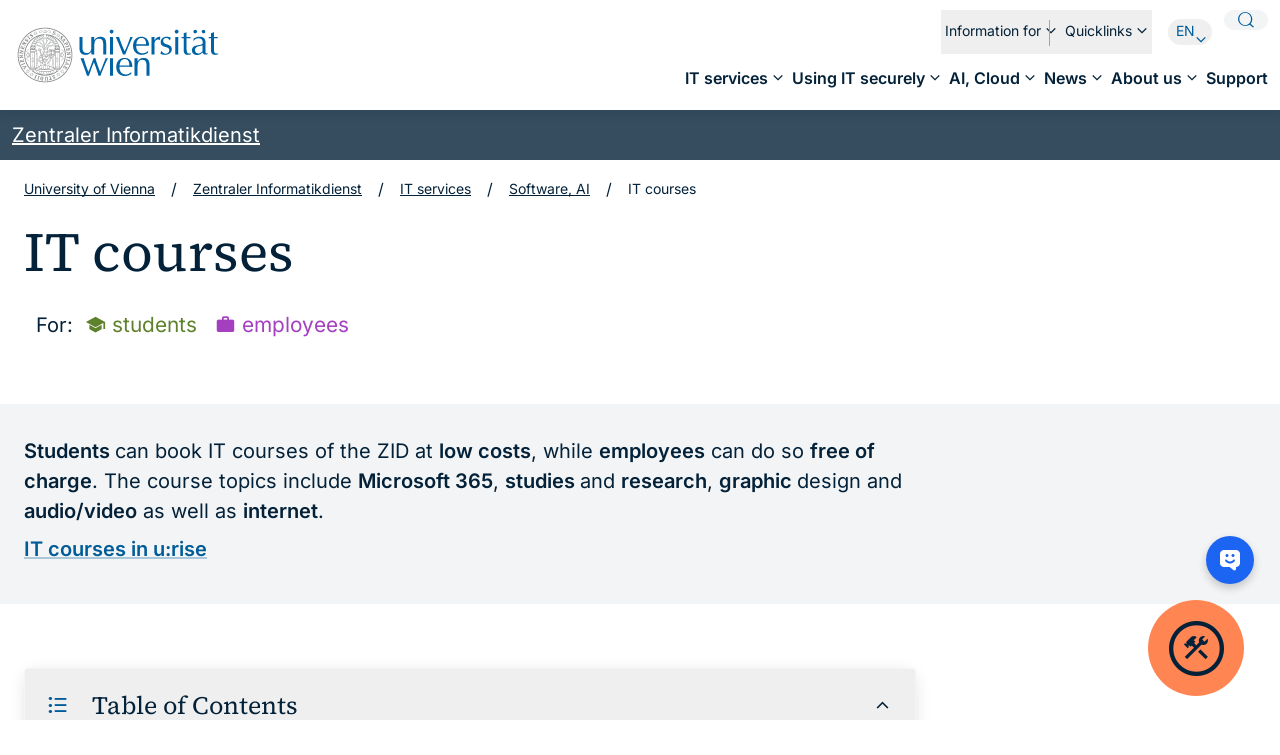

--- FILE ---
content_type: text/html; charset=utf-8
request_url: https://zid.univie.ac.at/en/it-courses/
body_size: 22117
content:
<!DOCTYPE html>
<html lang="en">
<head>

<meta charset="utf-8">
<!-- 
	Website by LIMESODA Interactive Marketing GmbH | www.limesoda.com

	This website is powered by TYPO3 - inspiring people to share!
	TYPO3 is a free open source Content Management Framework initially created by Kasper Skaarhoj and licensed under GNU/GPL.
	TYPO3 is copyright 1998-2026 of Kasper Skaarhoj. Extensions are copyright of their respective owners.
	Information and contribution at https://typo3.org/
-->



<title>IT courses</title>
<meta name="generator" content="TYPO3 CMS">
<meta name="viewport" content="width=device-width, initial-scale=1">
<meta name="robots" content="index,follow">
<meta property="og:title" content="IT courses">
<meta property="og:type" content="website">
<meta property="og:url" content="https://zid.univie.ac.at/en/it-courses">
<meta property="og:site_name" content="Zentraler Informatikdienst">
<meta name="twitter:card" content="summary">
<meta name="twitter:title" content="IT courses">
<meta name="google" content="notranslate">
<meta name="apple-mobile-web-app-capable" content="no">
<meta name="format-detection" content="telephone=no">


<link rel="stylesheet" href="/typo3temp/assets/compressed/merged-3a79a24a6a2838b3a47d571e6951d772-8ef5e1c7458249c49fd9d8099802f1bc.css?1767786345" media="all">


<script src="/typo3temp/assets/compressed/manifest-ad878f2f3929229c3f861ff5261625f3.js?1767786345" defer="defer"></script>
<script src="/typo3temp/assets/compressed/vendor-beb0c4dba3d40e1ef3ca4425e8a680ec.js?1767786345" defer="defer"></script>
<script src="/typo3temp/assets/compressed/merged-b512df1e0011c568e3a27ad46b4a0fa0-1ee7829666b3c5cdb004408dce2dd157.js?1767786345"></script>
<script src="/typo3temp/assets/compressed/main-385491adcb720ba6db0a533bc695a8a1.js?1767786345" defer="defer"></script>
<script src="/typo3temp/assets/compressed/iframemanager-3d17c077ab8e63c026a066393927cd0c.js?1767786345" defer="defer" data-script-blocking-disabled="true"></script>
<script src="/typo3temp/assets/compressed/consent-2ad2703b04cc981d7b91a963e9e27000.js?1767786345" defer="defer" data-script-blocking-disabled="true"></script>


<link rel="preload" as="font" href="/_assets/12d6b27de3745b4c3b247e6ea4f9bbcc/Fonts/Inter/inter-v18-latin-regular.woff2" type="font/woff2" crossorigin="anonymous">
<link rel="preload" as="font" href="/_assets/12d6b27de3745b4c3b247e6ea4f9bbcc/Fonts/Inter/inter-v18-latin-italic.woff2" type="font/woff2" crossorigin="anonymous">
<link rel="preload" as="font" href="/_assets/12d6b27de3745b4c3b247e6ea4f9bbcc/Fonts/Inter/inter-v18-latin-600.woff2" type="font/woff2" crossorigin="anonymous">
<link rel="preload" as="font" href="/_assets/12d6b27de3745b4c3b247e6ea4f9bbcc/Fonts/Inter/inter-v18-latin-600italic.woff2" type="font/woff2" crossorigin="anonymous">
<link rel="preload" as="font" href="/_assets/12d6b27de3745b4c3b247e6ea4f9bbcc/Fonts/SourceSerif4/source-serif-4-v8-latin-regular.woff2" type="font/woff2" crossorigin="anonymous">
<link rel="preload" as="font" href="/_assets/12d6b27de3745b4c3b247e6ea4f9bbcc/Fonts/SourceSerif4/source-serif-4-v8-latin-italic.woff2" type="font/woff2" crossorigin="anonymous">
<link rel="preload" as="font" href="/_assets/12d6b27de3745b4c3b247e6ea4f9bbcc/Fonts/Icons/icons.woff2" type="font/woff2" crossorigin="anonymous">
<link rel="apple-touch-icon" sizes="180x180" href="/_assets/12d6b27de3745b4c3b247e6ea4f9bbcc/Icons/Favicons/apple-touch-icon.png">
<link rel="icon" type="image/png" sizes="32x32" href="/_assets/12d6b27de3745b4c3b247e6ea4f9bbcc/Icons/Favicons/favicon-32x32.png">
<link rel="icon" type="image/png" sizes="16x16" href="/_assets/12d6b27de3745b4c3b247e6ea4f9bbcc/Icons/Favicons/favicon-16x16.png">
<link rel="manifest" href="/_assets/12d6b27de3745b4c3b247e6ea4f9bbcc/Icons/Favicons/site.webmanifest">
<link rel="mask-icon" href="/_assets/12d6b27de3745b4c3b247e6ea4f9bbcc/Icons/Favicons/safari-pinned-tab.svg" color="#5bbad5">
<meta name="msapplication-TileColor" content="#2d89ef">
<meta name="theme-color" content="#ffffff">
          <link rel="alternate" href="https://zid.univie.ac.at/wartungsarbeiten/feed.xml" title="Maintainance RSS" type="application/rss+xml">        <link rel="alternate" href="https://zid.univie.ac.at/it-news/feed.xml" title="IT-News RSS" type="application/rss+xml"><script>
 window.difyChatbotConfig = {
  token: 'MNHCFbFwwS6KQfHW',
  baseUrl: 'https://dify-studio.univie.ac.at',
  systemVariables: {
    name: 'ZID-Searchbot',
  },
  userVariables: {
    avatar_url: 'https://zid.univie.ac.at/fileadmin/user_upload/zid/open/formulare/searchbot_icon_user.png',
    name: 'Uni-User*in',
  },
 }
</script>
<script src="https://dify-studio.univie.ac.at/embed.min.js" id="MNHCFbFwwS6KQfHW" defer> </script>
<style>
   #dify-chatbot-bubble-button {
    background-color: #1C64F2 !important;
    left: var(--dify-chatbot-bubble-button-right, unset);
    right: var(--dify-chatbot-bubble-button-left, 1rem);
    margin: 10px 10px 120px 0;
  }
  #dify-chatbot-bubble-window {
    width: 40rem !important;
    height: 50rem !important;
   position: fixed !important; 
  }
  @media not all and (min-width: 640px) {
    #dify-chatbot-bubble-button {
    margin: 0px 0px 120px 0;
    }
  }
</style>
<link rel="canonical" href="https://zid.univie.ac.at/en/it-courses"/>

<link rel="alternate" hreflang="de-DE" href="https://zid.univie.ac.at/it-kurse"/>
<link rel="alternate" hreflang="en-EN" href="https://zid.univie.ac.at/en/it-courses"/>
<link rel="alternate" hreflang="x-default" href="https://zid.univie.ac.at/it-kurse"/>
</head>
<body id="p735" class="page-735 pagelevel-3 language-en backendlayout-default layout-0" itemscope itemtype="https://schema.org/WebPage">

    

    <nav
        aria-label="SkipLinks"
        class="exclude-search absolute z-[100] -translate-y-full rounded-br-md border bg-primary text-primary-light focus-within:translate-y-0 motion-safe:transition-transform motion-safe:duration-300"
    ><a
            href="#mainContent"
            class="sr-only inline-block rounded-br-md !p-2 outline-offset-4 focus:not-sr-only"
        >
            Skip to main content
        </a><a
            href="#navigation"
            class="sr-only absolute inline-block rounded-br-md !p-2 outline-offset-4 focus:not-sr-only"
        >
            Skip to navigation
        </a><a
            href="#searchButton"
            class="sr-only absolute inline-block rounded-br-md !p-2 outline-offset-4 focus:not-sr-only"
        >
            Skip to search
        </a><a
            href="#footer"
            class="sr-only absolute inline-block rounded-br-md !p-2 outline-offset-4 focus:not-sr-only"
        >
            Skip to footer
        </a></nav><header class="print:hidden relative z-60 bg-primary-light pb-2.5 pt-2.5 shadow pt-2.5"><div
            class="relative flex items-start justify-between fluid-container-full"
            x-data="{
            mainMenuOpen: false,
            isDesktop: false,
            mobileMainNavHeight: 384,
            init() {
                this.checkIsDesktop();
            },
            checkIsDesktop() {
                this.isDesktop = window.matchMedia('screen and (min-width:1024px)').matches;
            },
            closeMainMenu() {
                this.mainMenuOpen = false;
            },
            openMainMenu() {
                this.mainMenuOpen = true;
            },
            onSubMenuIntersect(el) {
                this.$nextTick(() => {
                    this.mobileMainNavHeight = el.getBoundingClientRect().height;
                });
            }
        }"
        ><a class="skip flex w-fit items-center self-center outline-offset-4" href="https://www.univie.ac.at/en"><span class="sr-only">
                    Universität Wien | Home
                </span><img class="h-auto desktop:w-[212px]" alt="University of Vienna Logo" src="/_assets/12d6b27de3745b4c3b247e6ea4f9bbcc/Images/Logos/univie.svg" width="163" height="44" /></a><div class="flex gap-2.5 float-right"><div
    x-data="{
    open: false,
    selectedId: 'sitewideSearchTab',
    openSearch() {
        if (this.open) {
            return;
        }
        this.open = true;
    },
    closeSearch() {
        if (!this.open) {
            return;
        }
        this.open = false;
    },
    select(id) {
        this.selectedId = id
    },
    isSelected(id) {
        return this.selectedId === id
    },
}"
    x-on:keydown.escape.prevent.stop="closeSearch()"
    role="search"
    aria-label="Sitewide and staff search"
    class="skip"
><button
        type="button"
        id="searchButton"
        class="z-10 flex aspect-square w-11 items-center justify-center rounded-full bg-gray-lightest text-lg leading-none text-primary outline-offset-4 hover:bg-primary hover:text-primary-light focus-visible:bg-primary focus-visible:text-primary-light desktop:absolute desktop:right-3 desktop:top-0"
        x-on:click="openSearch()"
        :aria-expanded="open"
    ><span class="sr-only">Open search</span><span class="icon-search" aria-hidden="true"></span></button><div
        class="fixed left-0 right-0 top-0 z-40 desktop:motion-safe:transition-all desktop:motion-safe:duration-300"
        x-show="open"
        x-trap.noscroll="open"
        x-cloak
        x-transition:enter-start="desktop:motion-safe:opacity-0"
        x-transition:enter-end="opacity-100"
        x-transition:leave-start="opacity-100"
        x-transition:leave-end="desktop:motion-safe:opacity-0"
    ><div class="fixed left-0 top-0 -z-10 h-full w-full bg-primary-darkest-70" @click="closeSearch()" aria-hidden="true"></div><div class="rounded-b bg-primary-light pb-14 pt-6"><div class="relative fluid-container-xl"><div class="flex flex-row-reverse gap-11 max-desktop:flex-col-reverse desktop:items-start"><div class="grow pt-5"><div
                            class="-mx-1 mb-5 flex gap-9"
                            role="tablist"
                            @keydown.right.prevent.stop="$focus.wrap().next()"
                            @keydown.home.prevent.stop="$focus.first()"
                            @keydown.page-up.prevent.stop="$focus.first()"
                            @keydown.left.prevent.stop="$focus.wrap().prev()"
                            @keydown.end.prevent.stop="$focus.last()"
                            @keydown.page-down.prevent.stop="$focus.last()"
                        ><button
                                id="sitewideSearchTab"
                                class="nav-link relative z-20 px-1 pb-1 text-left before:top-full max-desktop:text-sm [&:not(.is-open)]:hover:before:bg-primary-30 outline-offset-4"
                                type="button"
                                role="tab"
                                :aria-selected="isSelected($el.id)"
                                :tabindex="isSelected($el.id) ? 0 : -1"
                                :class="isSelected($el.id) && 'is-open'"
                                @mousedown.prevent
                                @click="select($el.id)"
                                @focus="select($el.id)"
                            >
                                Search sitewide
                            </button><button
                                id="staffSearchTab"
                                class="nav-link relative z-20 px-1 pb-1 text-left before:top-full max-desktop:text-sm [&:not(.is-open)]:hover:before:bg-primary-30 outline-offset-4"
                                type="button"
                                role="tab"
                                :aria-selected="isSelected($el.id)"
                                :tabindex="isSelected($el.id) ? 0 : -1"
                                :class="isSelected($el.id) && 'is-open'"
                                @mousedown.prevent
                                @click="select($el.id)"
                                @focus="select($el.id)"
                            >
                                Search for staff
                            </button></div><div><div
                                id="sitewideSearchTabpanel"
                                role="tabpanel"
                                aria-labelledby="sitewideSearchTab"
                                x-show="isSelected('sitewideSearchTab')"
                            ><form
                                    class="relative"
                                    action="/en/search"
                                    method="get"
                                ><label for="sitewideSearch" class="sr-only">Search whole site</label><input
                                        type="search"
                                        class="w-full appearance-none rounded border border-gray-lighter bg-gray-lightest py-6 pl-5 pr-16 font-serif text-typo placeholder:text-gray-dark desktop:text-xl mb-0"
                                        id="sitewideSearch"
                                        name="q"
                                        placeholder="Search whole site"
                                    /><button
                                        type="submit"
                                        class="absolute right-4 top-4 text-2xl text-primary desktop:top-5 aspect-square w-10"
                                    ><span class="sr-only">Search</span><span class="icon-search" aria-hidden="true"></span></button></form></div><div
                                id="staffSearchTabpanel"
                                role="tabpanel"
                                aria-labelledby="staffSearchTab"
                                x-show="isSelected('staffSearchTab')"
                            ><form
                                    class="relative"
                                    action="https://ufind.univie.ac.at/de/search.html"
                                    method="get"
                                ><label for="staffSearch" class="sr-only">Search for staff</label><input
                                        type="search"
                                        class="w-full appearance-none rounded border border-gray-lighter bg-gray-lightest py-6 pl-5 pr-16 font-serif text-typo placeholder:text-gray-dark desktop:text-xl mb-0"
                                        id="staffSearch"
                                        name="query"
                                        placeholder="Search for staff"
                                    /><button
                                        type="submit"
                                        class="absolute right-4 top-4 text-2xl text-primary desktop:top-5 aspect-square w-10"
                                    ><span class="sr-only">Search</span><span class="icon-search" aria-hidden="true"></span></button></form></div></div></div><a class="skip flex w-fit items-center self-center outline-offset-4" href="https://www.univie.ac.at/en"><span class="sr-only">
                    Universität Wien | Home
                </span><img class="h-auto desktop:w-[212px]" alt="University of Vienna Logo" src="/_assets/12d6b27de3745b4c3b247e6ea4f9bbcc/Images/Logos/univie.svg" width="163" height="44" /></a></div><button
                    type="button"
                    class="absolute -top-3 right-3 z-10 flex aspect-square w-11 items-center justify-center rounded-full bg-gray-lightest text-lg leading-none text-primary outline-offset-4 hover:bg-primary hover:text-primary-light focus-visible:bg-primary focus-visible:text-primary-light"
                    x-on:click="closeSearch()"
                ><span class="sr-only">Close search</span><span class="icon-close" aria-hidden="true"></span></button></div></div></div></div><button
                    type="button"
                    class="flex aspect-square w-11 items-center justify-center rounded-full bg-gray-lightest text-lg leading-none text-primary outline-offset-4 hover:bg-primary hover:text-primary-light focus-visible:bg-primary focus-visible:text-primary-light desktop:hidden"
                    :aria-expanded="mainMenuOpen"
                    @click="openMainMenu()"
                ><span class="sr-only"
                        >Toggle navigation</span><span
                        class="icon-menu"
                        :class="{'icon-menu': !mainMenuOpen, 'icon-close': mainMenuOpen}"
                        aria-hidden="true"
                    ></span></button></div><div
                class="fixed bottom-0 left-0 right-0 top-0 motion-safe:transition-all motion-safe:duration-300 max-desktop:bg-primary-darkest-70 desktop:hidden"
                x-transition:enter-start="motion-safe:opacity-0"
                x-transition:enter-end="opacity-100"
                x-transition:leave-start="opacity-100"
                x-transition:leave-end="motion-safe:opacity-0"
                x-show="mainMenuOpen"
                x-trap.noscroll="mainMenuOpen"
                x-cloak
            ></div><div
                id="navigation"
                class="bottom-0 left-0 right-0 top-0 motion-safe:transition-all motion-safe:duration-300 max-desktop:z-20 max-desktop:fixed desktop:!block"
                @keydown.escape.window="closeMainMenu()"
                x-show="mainMenuOpen"
                x-transition:enter-start="motion-safe:opacity-0 motion-safe:translate-x-full"
                x-transition:enter-end="opacity-100 trasnlate-x-0"
                x-transition:leave-start="opacity-100 trasnlate-x-0"
                x-transition:leave-end="motion-safe:opacity-0 motion-safe:translate-x-full"
                x-cloak
            ><div class="bottom-0 left-0 right-0 top-0 flex-col max-desktop:fixed max-desktop:flex max-desktop:overflow-auto max-desktop:bg-primary-light max-desktop:pb-2.5 max-desktop:pt-2.5"><div class="flex justify-between items-center gap-3 px-3 mb-3 desktop:hidden"><a class="skip flex w-fit items-center self-center outline-offset-4" href="https://www.univie.ac.at/en"><span class="sr-only">
                    Universität Wien | Home
                </span><img class="h-auto desktop:w-[212px]" alt="University of Vienna Logo" src="/_assets/12d6b27de3745b4c3b247e6ea4f9bbcc/Images/Logos/univie.svg" width="163" height="44" /></a><button
                            type="button"
                            class="relative top-px z-20 ml-auto flex aspect-square text-primary w-11 shrink-0 items-center justify-center rounded-full bg-gray-lightest text-lg leading-none hover:bg-primary hover:text-primary-light focus-visible:bg-primary focus-visible:text-primary-light"
                            @click="closeMainMenu()"
                        ><span class="sr-only"
                                >Close navigation</span><span
                                class="icon-close"
                                aria-hidden="true"
                            ></span></button></div><div class="flex flex-col"><div class="bg-primary-darkest-70 text-primary-light py-2 flex px-3 gap-3 justify-between items-center desktop:hidden "><a class="group" href="/en/"><span class="icon-home text-lg mr-1.5" aria-hidden="true"></span><span class="text-sm max-desktop:group-hover:decoration-inherit max-desktop:group-focus-visible:decoration-inherit underline transition-all">Zentraler Informatikdienst</span></a><nav
                                        aria-label="Languages"
                                        class="desktop:hidden flex gap-2.5"
                                    ><div
        class="skip relative w-full"
        x-data="{
            open: false,
            toggle() {
                if (this.open) {
                    return this.close();
                }

                this.open = true;
            },
            close(focusAfter) {
                if (! this.open) return;

                this.open = false;
                focusAfter && focusAfter.focus();
            },
        }"
        @focusin.window="! $root.contains($event.target) && close()"
        @click.outside="close()"
    ><button
            type="button"
            class="group relative z-20 flex w-full items-center text-left leading-none desktop:aspect-square desktop:w-11 desktop:justify-center desktop:rounded-full desktop:text-primary desktop:outline-offset-4 desktop:hover:bg-primary desktop:hover:text-primary-light desktop:focus-visible:bg-primary desktop:focus-visible:text-primary-light"
            :aria-expanded="open"
            x-ref="languageToggle"
            :class="{'rounded': open}"
            @click="toggle()"
        ><span class="sr-only"
                >Choose other language</span><span
                class="icon-language mr-1.5 text-lg desktop:hidden"
                aria-hidden="true"
            ></span><span
                        class="relative -bottom-px text-sm uppercase underline decoration-transparent max-desktop:transition-all max-desktop:group-hover:decoration-inherit max-desktop:group-focus-visible:decoration-inherit desktop:bottom-px desktop:pr-2.5"
                        aria-hidden="true"
                        >en</span
                    ><span
                class="icon-chevron-down absolute right-px top-1.5 text-lg motion-safe:transition-transform max-desktop:hidden"
                aria-hidden="true"
                :class="open && 'rotate-180'"
            ></span></button><div
            class="max-desktop:right-0 absolute z-10 rounded bg-primary-light text-typo shadow desktop:top-0 desktop:w-full desktop:rounded-full desktop:pt-11"
            x-show="open"
            x-cloak
            @keydown.escape.prevent.stop="close($refs.languageToggle)"
        ><ul class="pb-3 max-desktop:pt-3 desktop:px-1"><li><a
                                        class="block w-full px-1 max-desktop:px-4 text-center text-sm uppercase hover:text-primary focus-visible:text-primary"
                                        href="/it-kurse"
                                        >de</a
                                    ></li></ul></div></div></nav></div><nav
                            aria-label="Main menu"
                            class="max-desktop:min-h-96 max-desktop:pb-4 relative grow desktop:order-2 desktop:last:pt-[52px] desktop:!h-auto"
                            :style="!isDesktop && 'height: ' + mobileMainNavHeight + 'px'"
                        ><ul
        class="skip max-desktop:px-3 max-desktop:min-h-96 max-desktop:overflow-auto max-desktop:pr-4 desktop:-mx-1 max-desktop:mt-1 desktop:flex desktop:justify-end desktop:gap-6 flex-wrap"
        x-intersect="!isDesktop && onSubMenuIntersect($el)"
    ><li
                            x-data="{
        open: false,
        alignRight: false,
        close() {
            this.open = false;
        },
        toggle() {
            if((window.innerWidth - this.$el.getBoundingClientRect().left) < 384) {
                this.alignRight = true;
            } else {
                this.alignRight = false;
            }
            this.open = !this.open;
        }
    }"
                            class="desktop:relative"
                            @resize.window.debounce="checkIsDesktop()"
                            @focusin.window="! $root.contains($event.target) && close()"
                            @keydown.escape="close()"
                            @click.outside="isDesktop && close()"
                        ><button
                                type="button"
                                class="bg-primary-light max-desktop:hover:bg-gray-lightest max-desktop:focus-visible:bg-gray-lightest max-desktop:w-full max-desktop:py-3.5 max-desktop:px-4 rounded group nav-link text-left desktop:pl-1 desktop:relative desktop:pr-5 desktop:pt-1 desktop:font-semibold desktop:pb-2.5 desktop:before:bottom-0 is-active max-desktop:bg-secondary-one-7"
                                id="nav-item-636"
                                :aria-expanded="open"
                                :class="open && 'is-open'"
                                @click="toggle"
                            ><span>IT services</span><span class="icon-chevron-right group-hover:text-primary group-focus-visible:text-primary text-xl absolute right-2.5 top-2 desktop:text-lg desktop:top-1.5 desktop:right-0 desktop:leading-none desktop:rotate-90 desktop:group-[.is-open]:-rotate-90 motion-safe:transition-transform" aria-hidden="true"></span></button><div
                                class="max-desktop:left-0 max-desktop:flex max-desktop:flex-col max-desktop:min-h-full max-desktop:right-0 max-desktop:pt-4 max-desktop:pb-2.5 max-desktop:pl-4 absolute bg-primary-light top-0 z-10 desktop:w-96 desktop:pt-5 desktop:pb-6 desktop:px-3 desktop:top-full desktop:translate-y-5 desktop:rounded desktop:shadow desktop:motion-safe:transition-all desktop:motion-safe:duration-300 desktop:[&:has([aria-expanded='true'])]:shadow-none desktop:-left-4"
                                data-index="1"
                                x-show="open"
                                x-cloak
                                x-transition:enter-start="desktop:motion-safe:opacity-0 desktop:motion-safe:translate-y-3"
                                x-transition:enter-end="opacity-100 trasnlate-y-0"
                                x-transition:leave-start="opacity-100 trasnlate-y-0"
                                x-transition:leave-end="desktop:motion-safe:opacity-0 desktop:motion-safe:translate-y-3"
                                :class="{'desktop:-right-2': alignRight, 'desktop:-left-4': !alignRight}"
                                x-intersect="!isDesktop && onSubMenuIntersect($el)"
                            ><button
                                    class="max-desktop:mt-0.5 max-desktop:pl-1 max-desktop:pr-12 mb-2 text-left relative hover:text-primary focus-visible:text-primary desktop:hidden"
                                    type="button"
                                    @click="close()"
                                ><span class="icon-arrow-left mr-1 text-primary text-lg" aria-hidden="true"></span><span class="text-sm relative -top-0.5">Back to "Zentraler Informatikdienst"</span></button><ul class="max-desktop:h-full max-desktop:overflow-auto max-desktop:pr-4"><li><a
                                                href="/en/it-services"
                                                id="nav-item-636"
                                                class="max-desktop:px-3 block font-semibold w-full pt-3 pb-3.5 text-left relative rounded hover:bg-gray-lightest focus-visible:bg-gray-lightest desktop:px-3"
                                                
                                                
                                                

                                            ><span>IT services</span></a></li><li
                                                    x-data="{
        open: false,
        close() {
            this.open = false;
        },
    }"
                                                    @focusin.window="! $root.contains($event.target) && close()"
                                                    @keydown.escape="close()"
                                                ><button
                                                        type="button"
                                                        id="nav-item-636"
                                                        class="max-desktop:pl-3 block w-full text-left relative pr-9 pt-3 pb-3.5 group rounded hover:bg-gray-lightest focus-visible:bg-gray-lightest desktop:pl-3"
                                                        :aria-expanded="open"
                                                        @click="open = !open"
                                                    ><span>Account</span><span class="icon-chevron-right text-xl absolute right-1.5 -translate-y-1/2 top-1/2 group-hover:text-primary group-focus-visible:text-primary" aria-hidden="true"></span></button><div
                                                        class="max-desktop:left-0 max-desktop:flex max-desktop:flex-col max-desktop:min-h-full max-desktop:right-0 max-desktop:pt-4 max-desktop:pb-2.5 max-desktop:pl-4 absolute left-0 right-0 top-0 min-h-full bg-primary-light z-10 desktop:pt-5 desktop:pb-6 desktop:px-3 desktop:shadow desktop:[&:has([aria-expanded='true'])]:shadow-none desktop:rounded desktop:motion-safe:transition-all desktop:motion-safe:duration-300"
                                                        x-show="open"
                                                        x-cloak
                                                        x-transition:enter-start="desktop:motion-safe:opacity-0"
                                                        x-transition:enter-end="opacity-100"
                                                        x-transition:leave-start="opacity-100"
                                                        x-transition:leave-end="desktop:motion-safe:opacity-0"
                                                        x-intersect="!isDesktop && onSubMenuIntersect($el)"
                                                    ><button
                                                            class="max-desktop:mt-0.5 max-desktop:pl-1 max-desktop:pr-12 mb-2 text-left desktop:px-2 hover:text-primary focus-visible:text-primary"
                                                            type="button"
                                                            @click="open = false"
                                                        ><span class="icon-arrow-left mr-1 text-primary text-lg" aria-hidden="true"></span><span class="text-sm relative -top-0.5">Back to "IT services"</span></button><ul class="max-desktop:h-full max-desktop:overflow-auto max-desktop:pr-4"><li><a
                                                                        href="/en/account"
                                                                        id="nav-child-664"
                                                                        class="max-desktop:px-3 block font-semibold w-full pt-3 pb-3.5 text-left relative rounded hover:bg-gray-lightest focus-visible:bg-gray-lightest desktop:px-3"
                                                                        
                                                                        
                                                                        
                                                                    ><span>Account</span></a></li><li
                                                                            x-data="{
        open: false,
        close() {
            this.open = false;
        },
    }"
                                                                            @focusin.window="! $root.contains($event.target) && close()"
                                                                            @keydown.escape="close()"
                                                                        ><button
                                                                                type="button"
                                                                                id="nav-item-636"
                                                                                class="max-desktop:pl-3 block w-full text-left relative pr-9 pt-3 pb-3.5 group rounded hover:bg-gray-lightest focus-visible:bg-gray-lightest desktop:pl-3"
                                                                                :aria-expanded="open"
                                                                                @click="open = !open"
                                                                            ><span>u:account – personal uni account</span><span class="icon-chevron-right text-xl absolute right-1.5 -translate-y-1/2 top-1/2 group-hover:text-primary group-focus-visible:text-primary" aria-hidden="true"></span></button><div
                                                                                class="max-desktop:left-0 max-desktop:flex max-desktop:flex-col max-desktop:min-h-full max-desktop:right-0 max-desktop:pt-4 max-desktop:pb-2.5 max-desktop:pl-4 absolute left-0 right-0 top-0 min-h-full bg-primary-light z-10 desktop:pt-5 desktop:pb-6 desktop:px-3 desktop:shadow desktop:rounded desktop:motion-safe:transition-all desktop:motion-safe:duration-300"
                                                                                x-show="open"
                                                                                x-cloak
                                                                                x-transition:enter-start="desktop:motion-safe:opacity-0"
                                                                                x-transition:enter-end="opacity-100"
                                                                                x-transition:leave-start="opacity-100"
                                                                                x-transition:leave-end="desktop:motion-safe:opacity-0"
                                                                                x-intersect="!isDesktop && onSubMenuIntersect($el)"
                                                                            ><button
                                                                                    class="max-desktop:mt-0.5 max-desktop:pl-1 max-desktop:pr-12 mb-2 text-left hover:text-primary focus-visible:text-primary"
                                                                                    type="button"
                                                                                    @click="open = false"
                                                                                ><span class="icon-arrow-left mr-1 text-primary text-lg" aria-hidden="true"></span><span class="text-sm relative -top-0.5">Back to "Account"</span></button><ul class="max-desktop:h-full max-desktop:overflow-auto max-desktop:pr-4"><li><a
                                                                                                href="/en/uaccount"
                                                                                                id="nav-child-673"
                                                                                                class=" max-desktop:px-3 block font-semibold w-full pt-3 pb-3.5 text-left relative group rounded hover:bg-gray-lightest focus-visible:bg-gray-lightest desktop:px-3"
                                                                                                
                                                                                                
                                                                                            ><span>u:account – personal uni account</span></a></li><li><a
                                                                                                href="/en/expiration-uaccount"
                                                                                                id="nav-item-767"
                                                                                                class=" max-desktop:px-3 block w-full text-left relative pt-3 pb-3.5 group rounded hover:bg-gray-lightest focus-visible:bg-gray-lightest desktop:px-3"
                                                                                                
                                                                                                
                                                                                                
                                                                                            ><span>Expiration of a u:account</span></a></li></ul></div></li><li><a
                                                                                href="https://zid.univie.ac.at/en/my-uaccount/"
                                                                                id="nav-item-664"
                                                                                class="max-desktop:px-3 block w-full text-left relative pt-3 pb-3.5 group rounded hover:bg-gray-lightest focus-visible:bg-gray-lightest desktop:px-3 !pr-10"
                                                                                
                                                                                
                                                                                
                                                                            ><span>My u:account</span><span class="icon-arrow-topright ml-2 group-hover:text-primary group-focus-visible:text-primary" aria-hidden="true"></span></a></li><li><a
                                                                                href="/en/password"
                                                                                id="nav-item-664"
                                                                                class="max-desktop:px-3 block w-full text-left relative pt-3 pb-3.5 group rounded hover:bg-gray-lightest focus-visible:bg-gray-lightest desktop:px-3"
                                                                                
                                                                                
                                                                                
                                                                            ><span>Password management</span></a></li><li><a
                                                                                href="/en/mfa"
                                                                                id="nav-item-664"
                                                                                class="max-desktop:px-3 block w-full text-left relative pt-3 pb-3.5 group rounded hover:bg-gray-lightest focus-visible:bg-gray-lightest desktop:px-3"
                                                                                
                                                                                
                                                                                
                                                                            ><span>MFA – Multi-factor authentication</span></a></li><li><a
                                                                                href="/en/weblogin"
                                                                                id="nav-item-664"
                                                                                class="max-desktop:px-3 block w-full text-left relative pt-3 pb-3.5 group rounded hover:bg-gray-lightest focus-visible:bg-gray-lightest desktop:px-3"
                                                                                
                                                                                
                                                                                
                                                                            ><span>Weblogin – Web Single Sign-on</span></a></li><li><a
                                                                                href="/en/auth"
                                                                                id="nav-item-664"
                                                                                class="max-desktop:px-3 block w-full text-left relative pt-3 pb-3.5 group rounded hover:bg-gray-lightest focus-visible:bg-gray-lightest desktop:px-3"
                                                                                
                                                                                
                                                                                
                                                                            ><span>Auth – authentication</span></a></li><li><a
                                                                                href="/en/identitiy"
                                                                                id="nav-item-664"
                                                                                class="max-desktop:px-3 block w-full text-left relative pt-3 pb-3.5 group rounded hover:bg-gray-lightest focus-visible:bg-gray-lightest desktop:px-3"
                                                                                
                                                                                
                                                                                
                                                                            ><span>Identity – centralised login</span></a></li></ul></div></li><li
                                                    x-data="{
        open: false,
        close() {
            this.open = false;
        },
    }"
                                                    @focusin.window="! $root.contains($event.target) && close()"
                                                    @keydown.escape="close()"
                                                ><button
                                                        type="button"
                                                        id="nav-item-636"
                                                        class="max-desktop:pl-3 block w-full text-left relative pr-9 pt-3 pb-3.5 group rounded hover:bg-gray-lightest focus-visible:bg-gray-lightest desktop:pl-3"
                                                        :aria-expanded="open"
                                                        @click="open = !open"
                                                    ><span>Communication, collaboration</span><span class="icon-chevron-right text-xl absolute right-1.5 -translate-y-1/2 top-1/2 group-hover:text-primary group-focus-visible:text-primary" aria-hidden="true"></span></button><div
                                                        class="max-desktop:left-0 max-desktop:flex max-desktop:flex-col max-desktop:min-h-full max-desktop:right-0 max-desktop:pt-4 max-desktop:pb-2.5 max-desktop:pl-4 absolute left-0 right-0 top-0 min-h-full bg-primary-light z-10 desktop:pt-5 desktop:pb-6 desktop:px-3 desktop:shadow desktop:[&:has([aria-expanded='true'])]:shadow-none desktop:rounded desktop:motion-safe:transition-all desktop:motion-safe:duration-300"
                                                        x-show="open"
                                                        x-cloak
                                                        x-transition:enter-start="desktop:motion-safe:opacity-0"
                                                        x-transition:enter-end="opacity-100"
                                                        x-transition:leave-start="opacity-100"
                                                        x-transition:leave-end="desktop:motion-safe:opacity-0"
                                                        x-intersect="!isDesktop && onSubMenuIntersect($el)"
                                                    ><button
                                                            class="max-desktop:mt-0.5 max-desktop:pl-1 max-desktop:pr-12 mb-2 text-left desktop:px-2 hover:text-primary focus-visible:text-primary"
                                                            type="button"
                                                            @click="open = false"
                                                        ><span class="icon-arrow-left mr-1 text-primary text-lg" aria-hidden="true"></span><span class="text-sm relative -top-0.5">Back to "IT services"</span></button><ul class="max-desktop:h-full max-desktop:overflow-auto max-desktop:pr-4"><li><a
                                                                        href="/en/communication-collaboration"
                                                                        id="nav-child-665"
                                                                        class="max-desktop:px-3 block font-semibold w-full pt-3 pb-3.5 text-left relative rounded hover:bg-gray-lightest focus-visible:bg-gray-lightest desktop:px-3"
                                                                        
                                                                        
                                                                        
                                                                    ><span>Communication, collaboration</span></a></li><li
                                                                            x-data="{
        open: false,
        close() {
            this.open = false;
        },
    }"
                                                                            @focusin.window="! $root.contains($event.target) && close()"
                                                                            @keydown.escape="close()"
                                                                        ><button
                                                                                type="button"
                                                                                id="nav-item-636"
                                                                                class="max-desktop:pl-3 block w-full text-left relative pr-9 pt-3 pb-3.5 group rounded hover:bg-gray-lightest focus-visible:bg-gray-lightest desktop:pl-3"
                                                                                :aria-expanded="open"
                                                                                @click="open = !open"
                                                                            ><span>E-mail service</span><span class="icon-chevron-right text-xl absolute right-1.5 -translate-y-1/2 top-1/2 group-hover:text-primary group-focus-visible:text-primary" aria-hidden="true"></span></button><div
                                                                                class="max-desktop:left-0 max-desktop:flex max-desktop:flex-col max-desktop:min-h-full max-desktop:right-0 max-desktop:pt-4 max-desktop:pb-2.5 max-desktop:pl-4 absolute left-0 right-0 top-0 min-h-full bg-primary-light z-10 desktop:pt-5 desktop:pb-6 desktop:px-3 desktop:shadow desktop:rounded desktop:motion-safe:transition-all desktop:motion-safe:duration-300"
                                                                                x-show="open"
                                                                                x-cloak
                                                                                x-transition:enter-start="desktop:motion-safe:opacity-0"
                                                                                x-transition:enter-end="opacity-100"
                                                                                x-transition:leave-start="opacity-100"
                                                                                x-transition:leave-end="desktop:motion-safe:opacity-0"
                                                                                x-intersect="!isDesktop && onSubMenuIntersect($el)"
                                                                            ><button
                                                                                    class="max-desktop:mt-0.5 max-desktop:pl-1 max-desktop:pr-12 mb-2 text-left hover:text-primary focus-visible:text-primary"
                                                                                    type="button"
                                                                                    @click="open = false"
                                                                                ><span class="icon-arrow-left mr-1 text-primary text-lg" aria-hidden="true"></span><span class="text-sm relative -top-0.5">Back to "Communication, collaboration"</span></button><ul class="max-desktop:h-full max-desktop:overflow-auto max-desktop:pr-4"><li><a
                                                                                                href="/en/e-mail"
                                                                                                id="nav-child-694"
                                                                                                class=" max-desktop:px-3 block font-semibold w-full pt-3 pb-3.5 text-left relative group rounded hover:bg-gray-lightest focus-visible:bg-gray-lightest desktop:px-3"
                                                                                                
                                                                                                
                                                                                            ><span>E-mail service</span></a></li><li><a
                                                                                                href="/en/e-mail-management-with-imap"
                                                                                                id="nav-item-768"
                                                                                                class=" max-desktop:px-3 block w-full text-left relative pt-3 pb-3.5 group rounded hover:bg-gray-lightest focus-visible:bg-gray-lightest desktop:px-3"
                                                                                                
                                                                                                
                                                                                                
                                                                                            ><span>E-mail management with IMAP</span></a></li><li><a
                                                                                                href="/en/exchange"
                                                                                                id="nav-item-771"
                                                                                                class=" max-desktop:px-3 block w-full text-left relative pt-3 pb-3.5 group rounded hover:bg-gray-lightest focus-visible:bg-gray-lightest desktop:px-3"
                                                                                                
                                                                                                
                                                                                                
                                                                                            ><span>Exchange – managing e-mails and more</span></a></li><li><a
                                                                                                href="/en/spam-filter"
                                                                                                id="nav-item-773"
                                                                                                class=" max-desktop:px-3 block w-full text-left relative pt-3 pb-3.5 group rounded hover:bg-gray-lightest focus-visible:bg-gray-lightest desktop:px-3"
                                                                                                
                                                                                                
                                                                                                
                                                                                            ><span>E-mail spam filter</span></a></li><li><a
                                                                                                href="/en/test-e-mail"
                                                                                                id="nav-item-774"
                                                                                                class=" max-desktop:px-3 block w-full text-left relative pt-3 pb-3.5 group rounded hover:bg-gray-lightest focus-visible:bg-gray-lightest desktop:px-3"
                                                                                                
                                                                                                
                                                                                                
                                                                                            ><span>Test e-mail – testing e-mail account</span></a></li></ul></div></li><li><a
                                                                                href="/en/zoom"
                                                                                id="nav-item-665"
                                                                                class="max-desktop:px-3 block w-full text-left relative pt-3 pb-3.5 group rounded hover:bg-gray-lightest focus-visible:bg-gray-lightest desktop:px-3"
                                                                                
                                                                                
                                                                                
                                                                            ><span>Zoom – video conferencing</span></a></li><li><a
                                                                                href="/en/teams"
                                                                                id="nav-item-665"
                                                                                class="max-desktop:px-3 block w-full text-left relative pt-3 pb-3.5 group rounded hover:bg-gray-lightest focus-visible:bg-gray-lightest desktop:px-3"
                                                                                
                                                                                
                                                                                
                                                                            ><span>Teams</span></a></li><li
                                                                            x-data="{
        open: false,
        close() {
            this.open = false;
        },
    }"
                                                                            @focusin.window="! $root.contains($event.target) && close()"
                                                                            @keydown.escape="close()"
                                                                        ><button
                                                                                type="button"
                                                                                id="nav-item-636"
                                                                                class="max-desktop:pl-3 block w-full text-left relative pr-9 pt-3 pb-3.5 group rounded hover:bg-gray-lightest focus-visible:bg-gray-lightest desktop:pl-3"
                                                                                :aria-expanded="open"
                                                                                @click="open = !open"
                                                                            ><span>u:phone – telephony</span><span class="icon-chevron-right text-xl absolute right-1.5 -translate-y-1/2 top-1/2 group-hover:text-primary group-focus-visible:text-primary" aria-hidden="true"></span></button><div
                                                                                class="max-desktop:left-0 max-desktop:flex max-desktop:flex-col max-desktop:min-h-full max-desktop:right-0 max-desktop:pt-4 max-desktop:pb-2.5 max-desktop:pl-4 absolute left-0 right-0 top-0 min-h-full bg-primary-light z-10 desktop:pt-5 desktop:pb-6 desktop:px-3 desktop:shadow desktop:rounded desktop:motion-safe:transition-all desktop:motion-safe:duration-300"
                                                                                x-show="open"
                                                                                x-cloak
                                                                                x-transition:enter-start="desktop:motion-safe:opacity-0"
                                                                                x-transition:enter-end="opacity-100"
                                                                                x-transition:leave-start="opacity-100"
                                                                                x-transition:leave-end="desktop:motion-safe:opacity-0"
                                                                                x-intersect="!isDesktop && onSubMenuIntersect($el)"
                                                                            ><button
                                                                                    class="max-desktop:mt-0.5 max-desktop:pl-1 max-desktop:pr-12 mb-2 text-left hover:text-primary focus-visible:text-primary"
                                                                                    type="button"
                                                                                    @click="open = false"
                                                                                ><span class="icon-arrow-left mr-1 text-primary text-lg" aria-hidden="true"></span><span class="text-sm relative -top-0.5">Back to "Communication, collaboration"</span></button><ul class="max-desktop:h-full max-desktop:overflow-auto max-desktop:pr-4"><li><a
                                                                                                href="/en/uphone"
                                                                                                id="nav-child-702"
                                                                                                class=" max-desktop:px-3 block font-semibold w-full pt-3 pb-3.5 text-left relative group rounded hover:bg-gray-lightest focus-visible:bg-gray-lightest desktop:px-3"
                                                                                                
                                                                                                
                                                                                            ><span>u:phone – telephony</span></a></li><li><a
                                                                                                href="/en/uphone/profiles"
                                                                                                id="nav-item-1935"
                                                                                                class=" max-desktop:px-3 block w-full text-left relative pt-3 pb-3.5 group rounded hover:bg-gray-lightest focus-visible:bg-gray-lightest desktop:px-3"
                                                                                                
                                                                                                
                                                                                                
                                                                                            ><span>Profiles</span></a></li><li><a
                                                                                                href="/en/uphone/costs"
                                                                                                id="nav-item-1779"
                                                                                                class=" max-desktop:px-3 block w-full text-left relative pt-3 pb-3.5 group rounded hover:bg-gray-lightest focus-visible:bg-gray-lightest desktop:px-3"
                                                                                                
                                                                                                
                                                                                                
                                                                                            ><span>Costs</span></a></li><li><a
                                                                                                href="/en/uphone/ordering-accessories"
                                                                                                id="nav-item-1778"
                                                                                                class=" max-desktop:px-3 block w-full text-left relative pt-3 pb-3.5 group rounded hover:bg-gray-lightest focus-visible:bg-gray-lightest desktop:px-3"
                                                                                                
                                                                                                
                                                                                                
                                                                                            ><span>Ordering accessories</span></a></li></ul></div></li><li
                                                                            x-data="{
        open: false,
        close() {
            this.open = false;
        },
    }"
                                                                            @focusin.window="! $root.contains($event.target) && close()"
                                                                            @keydown.escape="close()"
                                                                        ><button
                                                                                type="button"
                                                                                id="nav-item-636"
                                                                                class="max-desktop:pl-3 block w-full text-left relative pr-9 pt-3 pb-3.5 group rounded hover:bg-gray-lightest focus-visible:bg-gray-lightest desktop:pl-3"
                                                                                :aria-expanded="open"
                                                                                @click="open = !open"
                                                                            ><span>Work mobile phone</span><span class="icon-chevron-right text-xl absolute right-1.5 -translate-y-1/2 top-1/2 group-hover:text-primary group-focus-visible:text-primary" aria-hidden="true"></span></button><div
                                                                                class="max-desktop:left-0 max-desktop:flex max-desktop:flex-col max-desktop:min-h-full max-desktop:right-0 max-desktop:pt-4 max-desktop:pb-2.5 max-desktop:pl-4 absolute left-0 right-0 top-0 min-h-full bg-primary-light z-10 desktop:pt-5 desktop:pb-6 desktop:px-3 desktop:shadow desktop:rounded desktop:motion-safe:transition-all desktop:motion-safe:duration-300"
                                                                                x-show="open"
                                                                                x-cloak
                                                                                x-transition:enter-start="desktop:motion-safe:opacity-0"
                                                                                x-transition:enter-end="opacity-100"
                                                                                x-transition:leave-start="opacity-100"
                                                                                x-transition:leave-end="desktop:motion-safe:opacity-0"
                                                                                x-intersect="!isDesktop && onSubMenuIntersect($el)"
                                                                            ><button
                                                                                    class="max-desktop:mt-0.5 max-desktop:pl-1 max-desktop:pr-12 mb-2 text-left hover:text-primary focus-visible:text-primary"
                                                                                    type="button"
                                                                                    @click="open = false"
                                                                                ><span class="icon-arrow-left mr-1 text-primary text-lg" aria-hidden="true"></span><span class="text-sm relative -top-0.5">Back to "Communication, collaboration"</span></button><ul class="max-desktop:h-full max-desktop:overflow-auto max-desktop:pr-4"><li><a
                                                                                                href="/en/work-mobile-phone"
                                                                                                id="nav-child-703"
                                                                                                class=" max-desktop:px-3 block font-semibold w-full pt-3 pb-3.5 text-left relative group rounded hover:bg-gray-lightest focus-visible:bg-gray-lightest desktop:px-3"
                                                                                                
                                                                                                
                                                                                            ><span>Work mobile phone</span></a></li><li><a
                                                                                                href="/en/work-mobile-phone/purchasing-work-phones"
                                                                                                id="nav-item-1506"
                                                                                                class=" max-desktop:px-3 block w-full text-left relative pt-3 pb-3.5 group rounded hover:bg-gray-lightest focus-visible:bg-gray-lightest desktop:px-3"
                                                                                                
                                                                                                
                                                                                                
                                                                                            ><span>Purchasing a work phone</span></a></li><li><a
                                                                                                href="/en/business-phone/sim-card-registration-cancellation"
                                                                                                id="nav-item-1539"
                                                                                                class=" max-desktop:px-3 block w-full text-left relative pt-3 pb-3.5 group rounded hover:bg-gray-lightest focus-visible:bg-gray-lightest desktop:px-3"
                                                                                                
                                                                                                
                                                                                                
                                                                                            ><span>SIM card: registration, cancellation</span></a></li><li><a
                                                                                                href="/en/business-phone/tariffs"
                                                                                                id="nav-item-1509"
                                                                                                class=" max-desktop:px-3 block w-full text-left relative pt-3 pb-3.5 group rounded hover:bg-gray-lightest focus-visible:bg-gray-lightest desktop:px-3"
                                                                                                
                                                                                                
                                                                                                
                                                                                            ><span>Tariffs</span></a></li><li><a
                                                                                                href="/en/business-phone/malfunction-loss"
                                                                                                id="nav-item-1538"
                                                                                                class=" max-desktop:px-3 block w-full text-left relative pt-3 pb-3.5 group rounded hover:bg-gray-lightest focus-visible:bg-gray-lightest desktop:px-3"
                                                                                                
                                                                                                
                                                                                                
                                                                                            ><span>Malfunction, loss</span></a></li></ul></div></li><li><a
                                                                                href="/en/uwiki"
                                                                                id="nav-item-665"
                                                                                class="max-desktop:px-3 block w-full text-left relative pt-3 pb-3.5 group rounded hover:bg-gray-lightest focus-visible:bg-gray-lightest desktop:px-3"
                                                                                
                                                                                
                                                                                
                                                                            ><span>u:wiki – Wiki</span></a></li><li><a
                                                                                href="/en/mailing-list"
                                                                                id="nav-item-665"
                                                                                class="max-desktop:px-3 block w-full text-left relative pt-3 pb-3.5 group rounded hover:bg-gray-lightest focus-visible:bg-gray-lightest desktop:px-3"
                                                                                
                                                                                
                                                                                
                                                                            ><span>Lists – mailing list</span></a></li><li><a
                                                                                href="/en/mass-mailer"
                                                                                id="nav-item-665"
                                                                                class="max-desktop:px-3 block w-full text-left relative pt-3 pb-3.5 group rounded hover:bg-gray-lightest focus-visible:bg-gray-lightest desktop:px-3"
                                                                                
                                                                                
                                                                                
                                                                            ><span>Mass mailer</span></a></li><li><a
                                                                                href="/en/usign"
                                                                                id="nav-item-665"
                                                                                class="max-desktop:px-3 block w-full text-left relative pt-3 pb-3.5 group rounded hover:bg-gray-lightest focus-visible:bg-gray-lightest desktop:px-3"
                                                                                
                                                                                
                                                                                
                                                                            ><span>u:sign – signing digitally</span></a></li><li><a
                                                                                href="/en/jira"
                                                                                id="nav-item-665"
                                                                                class="max-desktop:px-3 block w-full text-left relative pt-3 pb-3.5 group rounded hover:bg-gray-lightest focus-visible:bg-gray-lightest desktop:px-3"
                                                                                
                                                                                
                                                                                
                                                                            ><span>Jira – managing tasks</span></a></li></ul></div></li><li
                                                    x-data="{
        open: false,
        close() {
            this.open = false;
        },
    }"
                                                    @focusin.window="! $root.contains($event.target) && close()"
                                                    @keydown.escape="close()"
                                                ><button
                                                        type="button"
                                                        id="nav-item-636"
                                                        class="max-desktop:pl-3 block w-full text-left relative pr-9 pt-3 pb-3.5 group rounded hover:bg-gray-lightest focus-visible:bg-gray-lightest desktop:pl-3"
                                                        :aria-expanded="open"
                                                        @click="open = !open"
                                                    ><span>Wi-Fi, network</span><span class="icon-chevron-right text-xl absolute right-1.5 -translate-y-1/2 top-1/2 group-hover:text-primary group-focus-visible:text-primary" aria-hidden="true"></span></button><div
                                                        class="max-desktop:left-0 max-desktop:flex max-desktop:flex-col max-desktop:min-h-full max-desktop:right-0 max-desktop:pt-4 max-desktop:pb-2.5 max-desktop:pl-4 absolute left-0 right-0 top-0 min-h-full bg-primary-light z-10 desktop:pt-5 desktop:pb-6 desktop:px-3 desktop:shadow desktop:[&:has([aria-expanded='true'])]:shadow-none desktop:rounded desktop:motion-safe:transition-all desktop:motion-safe:duration-300"
                                                        x-show="open"
                                                        x-cloak
                                                        x-transition:enter-start="desktop:motion-safe:opacity-0"
                                                        x-transition:enter-end="opacity-100"
                                                        x-transition:leave-start="opacity-100"
                                                        x-transition:leave-end="desktop:motion-safe:opacity-0"
                                                        x-intersect="!isDesktop && onSubMenuIntersect($el)"
                                                    ><button
                                                            class="max-desktop:mt-0.5 max-desktop:pl-1 max-desktop:pr-12 mb-2 text-left desktop:px-2 hover:text-primary focus-visible:text-primary"
                                                            type="button"
                                                            @click="open = false"
                                                        ><span class="icon-arrow-left mr-1 text-primary text-lg" aria-hidden="true"></span><span class="text-sm relative -top-0.5">Back to "IT services"</span></button><ul class="max-desktop:h-full max-desktop:overflow-auto max-desktop:pr-4"><li><a
                                                                        href="/en/wi-fi-network"
                                                                        id="nav-child-666"
                                                                        class="max-desktop:px-3 block font-semibold w-full pt-3 pb-3.5 text-left relative rounded hover:bg-gray-lightest focus-visible:bg-gray-lightest desktop:px-3"
                                                                        
                                                                        
                                                                        
                                                                    ><span>Wi-Fi, network</span></a></li><li><a
                                                                                href="/en/wi-fi"
                                                                                id="nav-item-666"
                                                                                class="max-desktop:px-3 block w-full text-left relative pt-3 pb-3.5 group rounded hover:bg-gray-lightest focus-visible:bg-gray-lightest desktop:px-3"
                                                                                
                                                                                
                                                                                
                                                                            ><span>Wi-Fi – eduroam</span></a></li><li><a
                                                                                href="/en/vpn"
                                                                                id="nav-item-666"
                                                                                class="max-desktop:px-3 block w-full text-left relative pt-3 pb-3.5 group rounded hover:bg-gray-lightest focus-visible:bg-gray-lightest desktop:px-3"
                                                                                
                                                                                
                                                                                
                                                                            ><span>VPN – virtual private network</span></a></li><li><a
                                                                                href="/en/uconnect-wired"
                                                                                id="nav-item-666"
                                                                                class="max-desktop:px-3 block w-full text-left relative pt-3 pb-3.5 group rounded hover:bg-gray-lightest focus-visible:bg-gray-lightest desktop:px-3"
                                                                                
                                                                                
                                                                                
                                                                            ><span>u:connect wired – network socket</span></a></li><li><a
                                                                                href="/en/ip-addresses"
                                                                                id="nav-item-666"
                                                                                class="max-desktop:px-3 block w-full text-left relative pt-3 pb-3.5 group rounded hover:bg-gray-lightest focus-visible:bg-gray-lightest desktop:px-3"
                                                                                
                                                                                
                                                                                
                                                                            ><span>IP addresses</span></a></li><li><a
                                                                                href="/en/dhcp"
                                                                                id="nav-item-666"
                                                                                class="max-desktop:px-3 block w-full text-left relative pt-3 pb-3.5 group rounded hover:bg-gray-lightest focus-visible:bg-gray-lightest desktop:px-3"
                                                                                
                                                                                
                                                                                
                                                                            ><span>DHCP – automatic network assigning</span></a></li><li><a
                                                                                href="/en/firewall-for-organisational-units"
                                                                                id="nav-item-666"
                                                                                class="max-desktop:px-3 block w-full text-left relative pt-3 pb-3.5 group rounded hover:bg-gray-lightest focus-visible:bg-gray-lightest desktop:px-3"
                                                                                
                                                                                
                                                                                
                                                                            ><span>Firewall for organisational units</span></a></li><li><a
                                                                                href="/en/tv-streaming"
                                                                                id="nav-item-666"
                                                                                class="max-desktop:px-3 block w-full text-left relative pt-3 pb-3.5 group rounded hover:bg-gray-lightest focus-visible:bg-gray-lightest desktop:px-3"
                                                                                
                                                                                
                                                                                
                                                                            ><span>TV streaming</span></a></li><li><a
                                                                                href="/en/uni-data-network"
                                                                                id="nav-item-666"
                                                                                class="max-desktop:px-3 block w-full text-left relative pt-3 pb-3.5 group rounded hover:bg-gray-lightest focus-visible:bg-gray-lightest desktop:px-3"
                                                                                
                                                                                
                                                                                
                                                                            ><span>Uni data network</span></a></li></ul></div></li><li
                                                    x-data="{
        open: false,
        close() {
            this.open = false;
        },
    }"
                                                    @focusin.window="! $root.contains($event.target) && close()"
                                                    @keydown.escape="close()"
                                                ><button
                                                        type="button"
                                                        id="nav-item-636"
                                                        class="max-desktop:pl-3 block w-full text-left relative pr-9 pt-3 pb-3.5 group rounded hover:bg-gray-lightest focus-visible:bg-gray-lightest desktop:pl-3"
                                                        :aria-expanded="open"
                                                        @click="open = !open"
                                                    ><span>Study, teaching</span><span class="icon-chevron-right text-xl absolute right-1.5 -translate-y-1/2 top-1/2 group-hover:text-primary group-focus-visible:text-primary" aria-hidden="true"></span></button><div
                                                        class="max-desktop:left-0 max-desktop:flex max-desktop:flex-col max-desktop:min-h-full max-desktop:right-0 max-desktop:pt-4 max-desktop:pb-2.5 max-desktop:pl-4 absolute left-0 right-0 top-0 min-h-full bg-primary-light z-10 desktop:pt-5 desktop:pb-6 desktop:px-3 desktop:shadow desktop:[&:has([aria-expanded='true'])]:shadow-none desktop:rounded desktop:motion-safe:transition-all desktop:motion-safe:duration-300"
                                                        x-show="open"
                                                        x-cloak
                                                        x-transition:enter-start="desktop:motion-safe:opacity-0"
                                                        x-transition:enter-end="opacity-100"
                                                        x-transition:leave-start="opacity-100"
                                                        x-transition:leave-end="desktop:motion-safe:opacity-0"
                                                        x-intersect="!isDesktop && onSubMenuIntersect($el)"
                                                    ><button
                                                            class="max-desktop:mt-0.5 max-desktop:pl-1 max-desktop:pr-12 mb-2 text-left desktop:px-2 hover:text-primary focus-visible:text-primary"
                                                            type="button"
                                                            @click="open = false"
                                                        ><span class="icon-arrow-left mr-1 text-primary text-lg" aria-hidden="true"></span><span class="text-sm relative -top-0.5">Back to "IT services"</span></button><ul class="max-desktop:h-full max-desktop:overflow-auto max-desktop:pr-4"><li><a
                                                                        href="/en/study-teaching"
                                                                        id="nav-child-667"
                                                                        class="max-desktop:px-3 block font-semibold w-full pt-3 pb-3.5 text-left relative rounded hover:bg-gray-lightest focus-visible:bg-gray-lightest desktop:px-3"
                                                                        
                                                                        
                                                                        
                                                                    ><span>Study, teaching</span></a></li><li><a
                                                                                href="/en/moodle"
                                                                                id="nav-item-667"
                                                                                class="max-desktop:px-3 block w-full text-left relative pt-3 pb-3.5 group rounded hover:bg-gray-lightest focus-visible:bg-gray-lightest desktop:px-3"
                                                                                
                                                                                
                                                                                
                                                                            ><span>Moodle – e-learning platform</span></a></li><li><a
                                                                                href="/en/ustream"
                                                                                id="nav-item-667"
                                                                                class="max-desktop:px-3 block w-full text-left relative pt-3 pb-3.5 group rounded hover:bg-gray-lightest focus-visible:bg-gray-lightest desktop:px-3"
                                                                                
                                                                                
                                                                                
                                                                            ><span>u:stream – streaming and video management</span></a></li><li><a
                                                                                href="/en/computer-rooms"
                                                                                id="nav-item-667"
                                                                                class="max-desktop:px-3 block w-full text-left relative pt-3 pb-3.5 group rounded hover:bg-gray-lightest focus-visible:bg-gray-lightest desktop:px-3"
                                                                                
                                                                                
                                                                                
                                                                            ><span>Computer rooms</span></a></li><li><a
                                                                                href="/en/audio-video-technology"
                                                                                id="nav-item-667"
                                                                                class="max-desktop:px-3 block w-full text-left relative pt-3 pb-3.5 group rounded hover:bg-gray-lightest focus-visible:bg-gray-lightest desktop:px-3"
                                                                                
                                                                                
                                                                                
                                                                            ><span>Audio and video technology</span></a></li><li><a
                                                                                href="/en/srs"
                                                                                id="nav-item-667"
                                                                                class="max-desktop:px-3 block w-full text-left relative pt-3 pb-3.5 group rounded hover:bg-gray-lightest focus-visible:bg-gray-lightest desktop:px-3"
                                                                                
                                                                                
                                                                                
                                                                            ><span>Student Response System</span></a></li></ul></div></li><li
                                                    x-data="{
        open: false,
        close() {
            this.open = false;
        },
    }"
                                                    @focusin.window="! $root.contains($event.target) && close()"
                                                    @keydown.escape="close()"
                                                ><button
                                                        type="button"
                                                        id="nav-item-636"
                                                        class="max-desktop:pl-3 block w-full text-left relative pr-9 pt-3 pb-3.5 group rounded hover:bg-gray-lightest focus-visible:bg-gray-lightest desktop:pl-3"
                                                        :aria-expanded="open"
                                                        @click="open = !open"
                                                    ><span>Research</span><span class="icon-chevron-right text-xl absolute right-1.5 -translate-y-1/2 top-1/2 group-hover:text-primary group-focus-visible:text-primary" aria-hidden="true"></span></button><div
                                                        class="max-desktop:left-0 max-desktop:flex max-desktop:flex-col max-desktop:min-h-full max-desktop:right-0 max-desktop:pt-4 max-desktop:pb-2.5 max-desktop:pl-4 absolute left-0 right-0 top-0 min-h-full bg-primary-light z-10 desktop:pt-5 desktop:pb-6 desktop:px-3 desktop:shadow desktop:[&:has([aria-expanded='true'])]:shadow-none desktop:rounded desktop:motion-safe:transition-all desktop:motion-safe:duration-300"
                                                        x-show="open"
                                                        x-cloak
                                                        x-transition:enter-start="desktop:motion-safe:opacity-0"
                                                        x-transition:enter-end="opacity-100"
                                                        x-transition:leave-start="opacity-100"
                                                        x-transition:leave-end="desktop:motion-safe:opacity-0"
                                                        x-intersect="!isDesktop && onSubMenuIntersect($el)"
                                                    ><button
                                                            class="max-desktop:mt-0.5 max-desktop:pl-1 max-desktop:pr-12 mb-2 text-left desktop:px-2 hover:text-primary focus-visible:text-primary"
                                                            type="button"
                                                            @click="open = false"
                                                        ><span class="icon-arrow-left mr-1 text-primary text-lg" aria-hidden="true"></span><span class="text-sm relative -top-0.5">Back to "IT services"</span></button><ul class="max-desktop:h-full max-desktop:overflow-auto max-desktop:pr-4"><li><a
                                                                        href="/en/research"
                                                                        id="nav-child-668"
                                                                        class="max-desktop:px-3 block font-semibold w-full pt-3 pb-3.5 text-left relative rounded hover:bg-gray-lightest focus-visible:bg-gray-lightest desktop:px-3"
                                                                        
                                                                        
                                                                        
                                                                    ><span>Research</span></a></li><li
                                                                            x-data="{
        open: false,
        close() {
            this.open = false;
        },
    }"
                                                                            @focusin.window="! $root.contains($event.target) && close()"
                                                                            @keydown.escape="close()"
                                                                        ><button
                                                                                type="button"
                                                                                id="nav-item-636"
                                                                                class="max-desktop:pl-3 block w-full text-left relative pr-9 pt-3 pb-3.5 group rounded hover:bg-gray-lightest focus-visible:bg-gray-lightest desktop:pl-3"
                                                                                :aria-expanded="open"
                                                                                @click="open = !open"
                                                                            ><span>Azure – cloud services</span><span class="icon-chevron-right text-xl absolute right-1.5 -translate-y-1/2 top-1/2 group-hover:text-primary group-focus-visible:text-primary" aria-hidden="true"></span></button><div
                                                                                class="max-desktop:left-0 max-desktop:flex max-desktop:flex-col max-desktop:min-h-full max-desktop:right-0 max-desktop:pt-4 max-desktop:pb-2.5 max-desktop:pl-4 absolute left-0 right-0 top-0 min-h-full bg-primary-light z-10 desktop:pt-5 desktop:pb-6 desktop:px-3 desktop:shadow desktop:rounded desktop:motion-safe:transition-all desktop:motion-safe:duration-300"
                                                                                x-show="open"
                                                                                x-cloak
                                                                                x-transition:enter-start="desktop:motion-safe:opacity-0"
                                                                                x-transition:enter-end="opacity-100"
                                                                                x-transition:leave-start="opacity-100"
                                                                                x-transition:leave-end="desktop:motion-safe:opacity-0"
                                                                                x-intersect="!isDesktop && onSubMenuIntersect($el)"
                                                                            ><button
                                                                                    class="max-desktop:mt-0.5 max-desktop:pl-1 max-desktop:pr-12 mb-2 text-left hover:text-primary focus-visible:text-primary"
                                                                                    type="button"
                                                                                    @click="open = false"
                                                                                ><span class="icon-arrow-left mr-1 text-primary text-lg" aria-hidden="true"></span><span class="text-sm relative -top-0.5">Back to "Research"</span></button><ul class="max-desktop:h-full max-desktop:overflow-auto max-desktop:pr-4"><li><a
                                                                                                href="/en/azure"
                                                                                                id="nav-child-717"
                                                                                                class=" max-desktop:px-3 block font-semibold w-full pt-3 pb-3.5 text-left relative group rounded hover:bg-gray-lightest focus-visible:bg-gray-lightest desktop:px-3"
                                                                                                
                                                                                                
                                                                                            ><span>Azure – cloud services</span></a></li><li><a
                                                                                                href="/en/azure/data-protection-and-data-security"
                                                                                                id="nav-item-1054"
                                                                                                class=" max-desktop:px-3 block w-full text-left relative pt-3 pb-3.5 group rounded hover:bg-gray-lightest focus-visible:bg-gray-lightest desktop:px-3"
                                                                                                
                                                                                                
                                                                                                
                                                                                            ><span>Data protection and data security</span></a></li><li><a
                                                                                                href="/en/azure/funding"
                                                                                                id="nav-item-1052"
                                                                                                class=" max-desktop:px-3 block w-full text-left relative pt-3 pb-3.5 group rounded hover:bg-gray-lightest focus-visible:bg-gray-lightest desktop:px-3"
                                                                                                
                                                                                                
                                                                                                
                                                                                            ><span>Funding for research with Azure services</span></a></li></ul></div></li><li><a
                                                                                href="/en/phaidra"
                                                                                id="nav-item-668"
                                                                                class="max-desktop:px-3 block w-full text-left relative pt-3 pb-3.5 group rounded hover:bg-gray-lightest focus-visible:bg-gray-lightest desktop:px-3"
                                                                                
                                                                                
                                                                                
                                                                            ><span>PHAIDRA – long-term archive</span></a></li><li
                                                                            x-data="{
        open: false,
        close() {
            this.open = false;
        },
    }"
                                                                            @focusin.window="! $root.contains($event.target) && close()"
                                                                            @keydown.escape="close()"
                                                                        ><button
                                                                                type="button"
                                                                                id="nav-item-636"
                                                                                class="max-desktop:pl-3 block w-full text-left relative pr-9 pt-3 pb-3.5 group rounded hover:bg-gray-lightest focus-visible:bg-gray-lightest desktop:pl-3"
                                                                                :aria-expanded="open"
                                                                                @click="open = !open"
                                                                            ><span>HPC – High Performance Computing</span><span class="icon-chevron-right text-xl absolute right-1.5 -translate-y-1/2 top-1/2 group-hover:text-primary group-focus-visible:text-primary" aria-hidden="true"></span></button><div
                                                                                class="max-desktop:left-0 max-desktop:flex max-desktop:flex-col max-desktop:min-h-full max-desktop:right-0 max-desktop:pt-4 max-desktop:pb-2.5 max-desktop:pl-4 absolute left-0 right-0 top-0 min-h-full bg-primary-light z-10 desktop:pt-5 desktop:pb-6 desktop:px-3 desktop:shadow desktop:rounded desktop:motion-safe:transition-all desktop:motion-safe:duration-300"
                                                                                x-show="open"
                                                                                x-cloak
                                                                                x-transition:enter-start="desktop:motion-safe:opacity-0"
                                                                                x-transition:enter-end="opacity-100"
                                                                                x-transition:leave-start="opacity-100"
                                                                                x-transition:leave-end="desktop:motion-safe:opacity-0"
                                                                                x-intersect="!isDesktop && onSubMenuIntersect($el)"
                                                                            ><button
                                                                                    class="max-desktop:mt-0.5 max-desktop:pl-1 max-desktop:pr-12 mb-2 text-left hover:text-primary focus-visible:text-primary"
                                                                                    type="button"
                                                                                    @click="open = false"
                                                                                ><span class="icon-arrow-left mr-1 text-primary text-lg" aria-hidden="true"></span><span class="text-sm relative -top-0.5">Back to "Research"</span></button><ul class="max-desktop:h-full max-desktop:overflow-auto max-desktop:pr-4"><li><a
                                                                                                href="/en/hpc"
                                                                                                id="nav-child-622"
                                                                                                class=" max-desktop:px-3 block font-semibold w-full pt-3 pb-3.5 text-left relative group rounded hover:bg-gray-lightest focus-visible:bg-gray-lightest desktop:px-3"
                                                                                                
                                                                                                
                                                                                            ><span>HPC – High Performance Computing</span></a></li><li><a
                                                                                                href="/en/hpc/vsc-configuration-levels-out-of-operation"
                                                                                                id="nav-item-635"
                                                                                                class=" max-desktop:px-3 block w-full text-left relative pt-3 pb-3.5 group rounded hover:bg-gray-lightest focus-visible:bg-gray-lightest desktop:px-3"
                                                                                                
                                                                                                
                                                                                                
                                                                                            ><span>VSC configuration levels out of operation</span></a></li></ul></div></li><li><a
                                                                                href="/en/gitlab"
                                                                                id="nav-item-668"
                                                                                class="max-desktop:px-3 block w-full text-left relative pt-3 pb-3.5 group rounded hover:bg-gray-lightest focus-visible:bg-gray-lightest desktop:px-3"
                                                                                
                                                                                
                                                                                
                                                                            ><span>GitLab – software administration of research data</span></a></li></ul></div></li><li
                                                    x-data="{
        open: false,
        close() {
            this.open = false;
        },
    }"
                                                    @focusin.window="! $root.contains($event.target) && close()"
                                                    @keydown.escape="close()"
                                                ><button
                                                        type="button"
                                                        id="nav-item-636"
                                                        class="max-desktop:pl-3 block w-full text-left relative pr-9 pt-3 pb-3.5 group rounded hover:bg-gray-lightest focus-visible:bg-gray-lightest desktop:pl-3"
                                                        :aria-expanded="open"
                                                        @click="open = !open"
                                                    ><span>Store and share data</span><span class="icon-chevron-right text-xl absolute right-1.5 -translate-y-1/2 top-1/2 group-hover:text-primary group-focus-visible:text-primary" aria-hidden="true"></span></button><div
                                                        class="max-desktop:left-0 max-desktop:flex max-desktop:flex-col max-desktop:min-h-full max-desktop:right-0 max-desktop:pt-4 max-desktop:pb-2.5 max-desktop:pl-4 absolute left-0 right-0 top-0 min-h-full bg-primary-light z-10 desktop:pt-5 desktop:pb-6 desktop:px-3 desktop:shadow desktop:[&:has([aria-expanded='true'])]:shadow-none desktop:rounded desktop:motion-safe:transition-all desktop:motion-safe:duration-300"
                                                        x-show="open"
                                                        x-cloak
                                                        x-transition:enter-start="desktop:motion-safe:opacity-0"
                                                        x-transition:enter-end="opacity-100"
                                                        x-transition:leave-start="opacity-100"
                                                        x-transition:leave-end="desktop:motion-safe:opacity-0"
                                                        x-intersect="!isDesktop && onSubMenuIntersect($el)"
                                                    ><button
                                                            class="max-desktop:mt-0.5 max-desktop:pl-1 max-desktop:pr-12 mb-2 text-left desktop:px-2 hover:text-primary focus-visible:text-primary"
                                                            type="button"
                                                            @click="open = false"
                                                        ><span class="icon-arrow-left mr-1 text-primary text-lg" aria-hidden="true"></span><span class="text-sm relative -top-0.5">Back to "IT services"</span></button><ul class="max-desktop:h-full max-desktop:overflow-auto max-desktop:pr-4"><li><a
                                                                        href="/en/store-and-share-data"
                                                                        id="nav-child-669"
                                                                        class="max-desktop:px-3 block font-semibold w-full pt-3 pb-3.5 text-left relative rounded hover:bg-gray-lightest focus-visible:bg-gray-lightest desktop:px-3"
                                                                        
                                                                        
                                                                        
                                                                    ><span>Store and share data</span></a></li><li
                                                                            x-data="{
        open: false,
        close() {
            this.open = false;
        },
    }"
                                                                            @focusin.window="! $root.contains($event.target) && close()"
                                                                            @keydown.escape="close()"
                                                                        ><button
                                                                                type="button"
                                                                                id="nav-item-636"
                                                                                class="max-desktop:pl-3 block w-full text-left relative pr-9 pt-3 pb-3.5 group rounded hover:bg-gray-lightest focus-visible:bg-gray-lightest desktop:pl-3"
                                                                                :aria-expanded="open"
                                                                                @click="open = !open"
                                                                            ><span>u:cloud – personal cloud storage</span><span class="icon-chevron-right text-xl absolute right-1.5 -translate-y-1/2 top-1/2 group-hover:text-primary group-focus-visible:text-primary" aria-hidden="true"></span></button><div
                                                                                class="max-desktop:left-0 max-desktop:flex max-desktop:flex-col max-desktop:min-h-full max-desktop:right-0 max-desktop:pt-4 max-desktop:pb-2.5 max-desktop:pl-4 absolute left-0 right-0 top-0 min-h-full bg-primary-light z-10 desktop:pt-5 desktop:pb-6 desktop:px-3 desktop:shadow desktop:rounded desktop:motion-safe:transition-all desktop:motion-safe:duration-300"
                                                                                x-show="open"
                                                                                x-cloak
                                                                                x-transition:enter-start="desktop:motion-safe:opacity-0"
                                                                                x-transition:enter-end="opacity-100"
                                                                                x-transition:leave-start="opacity-100"
                                                                                x-transition:leave-end="desktop:motion-safe:opacity-0"
                                                                                x-intersect="!isDesktop && onSubMenuIntersect($el)"
                                                                            ><button
                                                                                    class="max-desktop:mt-0.5 max-desktop:pl-1 max-desktop:pr-12 mb-2 text-left hover:text-primary focus-visible:text-primary"
                                                                                    type="button"
                                                                                    @click="open = false"
                                                                                ><span class="icon-arrow-left mr-1 text-primary text-lg" aria-hidden="true"></span><span class="text-sm relative -top-0.5">Back to "Store and share data"</span></button><ul class="max-desktop:h-full max-desktop:overflow-auto max-desktop:pr-4"><li><a
                                                                                                href="/en/ucloud"
                                                                                                id="nav-child-721"
                                                                                                class=" max-desktop:px-3 block font-semibold w-full pt-3 pb-3.5 text-left relative group rounded hover:bg-gray-lightest focus-visible:bg-gray-lightest desktop:px-3"
                                                                                                
                                                                                                
                                                                                            ><span>u:cloud – personal cloud storage</span></a></li><li><a
                                                                                                href="/en/ucloud-pro"
                                                                                                id="nav-item-925"
                                                                                                class=" max-desktop:px-3 block w-full text-left relative pt-3 pb-3.5 group rounded hover:bg-gray-lightest focus-visible:bg-gray-lightest desktop:px-3"
                                                                                                
                                                                                                
                                                                                                
                                                                                            ><span>u:cloud pro</span></a></li></ul></div></li><li><a
                                                                                href="/en/personal-storage-space"
                                                                                id="nav-item-669"
                                                                                class="max-desktop:px-3 block w-full text-left relative pt-3 pb-3.5 group rounded hover:bg-gray-lightest focus-visible:bg-gray-lightest desktop:px-3"
                                                                                
                                                                                
                                                                                
                                                                            ><span>Personal storage space</span></a></li><li
                                                                            x-data="{
        open: false,
        close() {
            this.open = false;
        },
    }"
                                                                            @focusin.window="! $root.contains($event.target) && close()"
                                                                            @keydown.escape="close()"
                                                                        ><button
                                                                                type="button"
                                                                                id="nav-item-636"
                                                                                class="max-desktop:pl-3 block w-full text-left relative pr-9 pt-3 pb-3.5 group rounded hover:bg-gray-lightest focus-visible:bg-gray-lightest desktop:pl-3"
                                                                                :aria-expanded="open"
                                                                                @click="open = !open"
                                                                            ><span>Share – joint storage space</span><span class="icon-chevron-right text-xl absolute right-1.5 -translate-y-1/2 top-1/2 group-hover:text-primary group-focus-visible:text-primary" aria-hidden="true"></span></button><div
                                                                                class="max-desktop:left-0 max-desktop:flex max-desktop:flex-col max-desktop:min-h-full max-desktop:right-0 max-desktop:pt-4 max-desktop:pb-2.5 max-desktop:pl-4 absolute left-0 right-0 top-0 min-h-full bg-primary-light z-10 desktop:pt-5 desktop:pb-6 desktop:px-3 desktop:shadow desktop:rounded desktop:motion-safe:transition-all desktop:motion-safe:duration-300"
                                                                                x-show="open"
                                                                                x-cloak
                                                                                x-transition:enter-start="desktop:motion-safe:opacity-0"
                                                                                x-transition:enter-end="opacity-100"
                                                                                x-transition:leave-start="opacity-100"
                                                                                x-transition:leave-end="desktop:motion-safe:opacity-0"
                                                                                x-intersect="!isDesktop && onSubMenuIntersect($el)"
                                                                            ><button
                                                                                    class="max-desktop:mt-0.5 max-desktop:pl-1 max-desktop:pr-12 mb-2 text-left hover:text-primary focus-visible:text-primary"
                                                                                    type="button"
                                                                                    @click="open = false"
                                                                                ><span class="icon-arrow-left mr-1 text-primary text-lg" aria-hidden="true"></span><span class="text-sm relative -top-0.5">Back to "Store and share data"</span></button><ul class="max-desktop:h-full max-desktop:overflow-auto max-desktop:pr-4"><li><a
                                                                                                href="/en/share"
                                                                                                id="nav-child-723"
                                                                                                class=" max-desktop:px-3 block font-semibold w-full pt-3 pb-3.5 text-left relative group rounded hover:bg-gray-lightest focus-visible:bg-gray-lightest desktop:px-3"
                                                                                                
                                                                                                
                                                                                            ><span>Share – joint storage space</span></a></li><li><a
                                                                                                href="/en/share/registration-deregistration"
                                                                                                id="nav-item-1530"
                                                                                                class=" max-desktop:px-3 block w-full text-left relative pt-3 pb-3.5 group rounded hover:bg-gray-lightest focus-visible:bg-gray-lightest desktop:px-3"
                                                                                                
                                                                                                
                                                                                                
                                                                                            ><span>Registration, deregistration</span></a></li><li><a
                                                                                                href="/en/share/costs"
                                                                                                id="nav-item-1531"
                                                                                                class=" max-desktop:px-3 block w-full text-left relative pt-3 pb-3.5 group rounded hover:bg-gray-lightest focus-visible:bg-gray-lightest desktop:px-3"
                                                                                                
                                                                                                
                                                                                                
                                                                                            ><span>Costs</span></a></li><li><a
                                                                                                href="/en/share/administration"
                                                                                                id="nav-item-1532"
                                                                                                class=" max-desktop:px-3 block w-full text-left relative pt-3 pb-3.5 group rounded hover:bg-gray-lightest focus-visible:bg-gray-lightest desktop:px-3"
                                                                                                
                                                                                                
                                                                                                
                                                                                            ><span>Administration</span></a></li></ul></div></li><li><a
                                                                                href="/en/filesender"
                                                                                id="nav-item-669"
                                                                                class="max-desktop:px-3 block w-full text-left relative pt-3 pb-3.5 group rounded hover:bg-gray-lightest focus-visible:bg-gray-lightest desktop:px-3"
                                                                                
                                                                                
                                                                                
                                                                            ><span>FileSender – sending large data</span></a></li><li
                                                                            x-data="{
        open: false,
        close() {
            this.open = false;
        },
    }"
                                                                            @focusin.window="! $root.contains($event.target) && close()"
                                                                            @keydown.escape="close()"
                                                                        ><button
                                                                                type="button"
                                                                                id="nav-item-636"
                                                                                class="max-desktop:pl-3 block w-full text-left relative pr-9 pt-3 pb-3.5 group rounded hover:bg-gray-lightest focus-visible:bg-gray-lightest desktop:pl-3"
                                                                                :aria-expanded="open"
                                                                                @click="open = !open"
                                                                            ><span>Central backup</span><span class="icon-chevron-right text-xl absolute right-1.5 -translate-y-1/2 top-1/2 group-hover:text-primary group-focus-visible:text-primary" aria-hidden="true"></span></button><div
                                                                                class="max-desktop:left-0 max-desktop:flex max-desktop:flex-col max-desktop:min-h-full max-desktop:right-0 max-desktop:pt-4 max-desktop:pb-2.5 max-desktop:pl-4 absolute left-0 right-0 top-0 min-h-full bg-primary-light z-10 desktop:pt-5 desktop:pb-6 desktop:px-3 desktop:shadow desktop:rounded desktop:motion-safe:transition-all desktop:motion-safe:duration-300"
                                                                                x-show="open"
                                                                                x-cloak
                                                                                x-transition:enter-start="desktop:motion-safe:opacity-0"
                                                                                x-transition:enter-end="opacity-100"
                                                                                x-transition:leave-start="opacity-100"
                                                                                x-transition:leave-end="desktop:motion-safe:opacity-0"
                                                                                x-intersect="!isDesktop && onSubMenuIntersect($el)"
                                                                            ><button
                                                                                    class="max-desktop:mt-0.5 max-desktop:pl-1 max-desktop:pr-12 mb-2 text-left hover:text-primary focus-visible:text-primary"
                                                                                    type="button"
                                                                                    @click="open = false"
                                                                                ><span class="icon-arrow-left mr-1 text-primary text-lg" aria-hidden="true"></span><span class="text-sm relative -top-0.5">Back to "Store and share data"</span></button><ul class="max-desktop:h-full max-desktop:overflow-auto max-desktop:pr-4"><li><a
                                                                                                href="/en/central-backup"
                                                                                                id="nav-child-725"
                                                                                                class=" max-desktop:px-3 block font-semibold w-full pt-3 pb-3.5 text-left relative group rounded hover:bg-gray-lightest focus-visible:bg-gray-lightest desktop:px-3"
                                                                                                
                                                                                                
                                                                                            ><span>Central backup</span></a></li><li><a
                                                                                                href="/en/central-backup/tips-and-recommendations"
                                                                                                id="nav-item-1163"
                                                                                                class=" max-desktop:px-3 block w-full text-left relative pt-3 pb-3.5 group rounded hover:bg-gray-lightest focus-visible:bg-gray-lightest desktop:px-3"
                                                                                                
                                                                                                
                                                                                                
                                                                                            ><span>Tips and recommendations</span></a></li></ul></div></li><li><a
                                                                                href="/en/destroying-data-carriers"
                                                                                id="nav-item-669"
                                                                                class="max-desktop:px-3 block w-full text-left relative pt-3 pb-3.5 group rounded hover:bg-gray-lightest focus-visible:bg-gray-lightest desktop:px-3"
                                                                                
                                                                                
                                                                                
                                                                            ><span>Destroying data carriers</span></a></li></ul></div></li><li
                                                    x-data="{
        open: false,
        close() {
            this.open = false;
        },
    }"
                                                    @focusin.window="! $root.contains($event.target) && close()"
                                                    @keydown.escape="close()"
                                                ><button
                                                        type="button"
                                                        id="nav-item-636"
                                                        class="max-desktop:pl-3 block w-full text-left relative pr-9 pt-3 pb-3.5 group rounded hover:bg-gray-lightest focus-visible:bg-gray-lightest desktop:pl-3 bg-secondary-one-7"
                                                        :aria-expanded="open"
                                                        @click="open = !open"
                                                    ><span>Software, AI</span><span class="icon-chevron-right text-xl absolute right-1.5 -translate-y-1/2 top-1/2 group-hover:text-primary group-focus-visible:text-primary" aria-hidden="true"></span></button><div
                                                        class="max-desktop:left-0 max-desktop:flex max-desktop:flex-col max-desktop:min-h-full max-desktop:right-0 max-desktop:pt-4 max-desktop:pb-2.5 max-desktop:pl-4 absolute left-0 right-0 top-0 min-h-full bg-primary-light z-10 desktop:pt-5 desktop:pb-6 desktop:px-3 desktop:shadow desktop:[&:has([aria-expanded='true'])]:shadow-none desktop:rounded desktop:motion-safe:transition-all desktop:motion-safe:duration-300"
                                                        x-show="open"
                                                        x-cloak
                                                        x-transition:enter-start="desktop:motion-safe:opacity-0"
                                                        x-transition:enter-end="opacity-100"
                                                        x-transition:leave-start="opacity-100"
                                                        x-transition:leave-end="desktop:motion-safe:opacity-0"
                                                        x-intersect="!isDesktop && onSubMenuIntersect($el)"
                                                    ><button
                                                            class="max-desktop:mt-0.5 max-desktop:pl-1 max-desktop:pr-12 mb-2 text-left desktop:px-2 hover:text-primary focus-visible:text-primary"
                                                            type="button"
                                                            @click="open = false"
                                                        ><span class="icon-arrow-left mr-1 text-primary text-lg" aria-hidden="true"></span><span class="text-sm relative -top-0.5">Back to "IT services"</span></button><ul class="max-desktop:h-full max-desktop:overflow-auto max-desktop:pr-4"><li><a
                                                                        href="/en/software-ai"
                                                                        id="nav-child-670"
                                                                        class="max-desktop:px-3 block font-semibold w-full pt-3 pb-3.5 text-left relative rounded hover:bg-gray-lightest focus-visible:bg-gray-lightest desktop:px-3"
                                                                        
                                                                        
                                                                        
                                                                    ><span>Software, AI</span></a></li><li><a
                                                                                href="/en/software-for-students"
                                                                                id="nav-item-670"
                                                                                class="max-desktop:px-3 block w-full text-left relative pt-3 pb-3.5 group rounded hover:bg-gray-lightest focus-visible:bg-gray-lightest desktop:px-3"
                                                                                
                                                                                
                                                                                
                                                                            ><span>Software for students</span></a></li><li
                                                                            x-data="{
        open: false,
        close() {
            this.open = false;
        },
    }"
                                                                            @focusin.window="! $root.contains($event.target) && close()"
                                                                            @keydown.escape="close()"
                                                                        ><button
                                                                                type="button"
                                                                                id="nav-item-636"
                                                                                class="max-desktop:pl-3 block w-full text-left relative pr-9 pt-3 pb-3.5 group rounded hover:bg-gray-lightest focus-visible:bg-gray-lightest desktop:pl-3"
                                                                                :aria-expanded="open"
                                                                                @click="open = !open"
                                                                            ><span>Software for employees</span><span class="icon-chevron-right text-xl absolute right-1.5 -translate-y-1/2 top-1/2 group-hover:text-primary group-focus-visible:text-primary" aria-hidden="true"></span></button><div
                                                                                class="max-desktop:left-0 max-desktop:flex max-desktop:flex-col max-desktop:min-h-full max-desktop:right-0 max-desktop:pt-4 max-desktop:pb-2.5 max-desktop:pl-4 absolute left-0 right-0 top-0 min-h-full bg-primary-light z-10 desktop:pt-5 desktop:pb-6 desktop:px-3 desktop:shadow desktop:rounded desktop:motion-safe:transition-all desktop:motion-safe:duration-300"
                                                                                x-show="open"
                                                                                x-cloak
                                                                                x-transition:enter-start="desktop:motion-safe:opacity-0"
                                                                                x-transition:enter-end="opacity-100"
                                                                                x-transition:leave-start="opacity-100"
                                                                                x-transition:leave-end="desktop:motion-safe:opacity-0"
                                                                                x-intersect="!isDesktop && onSubMenuIntersect($el)"
                                                                            ><button
                                                                                    class="max-desktop:mt-0.5 max-desktop:pl-1 max-desktop:pr-12 mb-2 text-left hover:text-primary focus-visible:text-primary"
                                                                                    type="button"
                                                                                    @click="open = false"
                                                                                ><span class="icon-arrow-left mr-1 text-primary text-lg" aria-hidden="true"></span><span class="text-sm relative -top-0.5">Back to "Software, AI"</span></button><ul class="max-desktop:h-full max-desktop:overflow-auto max-desktop:pr-4"><li><a
                                                                                                href="/en/software-for-employees"
                                                                                                id="nav-child-728"
                                                                                                class=" max-desktop:px-3 block font-semibold w-full pt-3 pb-3.5 text-left relative group rounded hover:bg-gray-lightest focus-visible:bg-gray-lightest desktop:px-3"
                                                                                                
                                                                                                
                                                                                            ><span>Software for employees</span></a></li><li><a
                                                                                                href="/en/software-for-employees/licensing-of-microsoft-products"
                                                                                                id="nav-item-783"
                                                                                                class=" max-desktop:px-3 block w-full text-left relative pt-3 pb-3.5 group rounded hover:bg-gray-lightest focus-visible:bg-gray-lightest desktop:px-3"
                                                                                                
                                                                                                
                                                                                                
                                                                                            ><span>Licensing of Microsoft products</span></a></li><li><a
                                                                                                href="/en/software-for-employees/licensing-of-microsoft-servers"
                                                                                                id="nav-item-784"
                                                                                                class=" max-desktop:px-3 block w-full text-left relative pt-3 pb-3.5 group rounded hover:bg-gray-lightest focus-visible:bg-gray-lightest desktop:px-3"
                                                                                                
                                                                                                
                                                                                                
                                                                                            ><span>Licensing of Microsoft servers</span></a></li></ul></div></li><li
                                                                            x-data="{
        open: false,
        close() {
            this.open = false;
        },
    }"
                                                                            @focusin.window="! $root.contains($event.target) && close()"
                                                                            @keydown.escape="close()"
                                                                        ><button
                                                                                type="button"
                                                                                id="nav-item-636"
                                                                                class="max-desktop:pl-3 block w-full text-left relative pr-9 pt-3 pb-3.5 group rounded hover:bg-gray-lightest focus-visible:bg-gray-lightest desktop:pl-3"
                                                                                :aria-expanded="open"
                                                                                @click="open = !open"
                                                                            ><span>Microsoft 365</span><span class="icon-chevron-right text-xl absolute right-1.5 -translate-y-1/2 top-1/2 group-hover:text-primary group-focus-visible:text-primary" aria-hidden="true"></span></button><div
                                                                                class="max-desktop:left-0 max-desktop:flex max-desktop:flex-col max-desktop:min-h-full max-desktop:right-0 max-desktop:pt-4 max-desktop:pb-2.5 max-desktop:pl-4 absolute left-0 right-0 top-0 min-h-full bg-primary-light z-10 desktop:pt-5 desktop:pb-6 desktop:px-3 desktop:shadow desktop:rounded desktop:motion-safe:transition-all desktop:motion-safe:duration-300"
                                                                                x-show="open"
                                                                                x-cloak
                                                                                x-transition:enter-start="desktop:motion-safe:opacity-0"
                                                                                x-transition:enter-end="opacity-100"
                                                                                x-transition:leave-start="opacity-100"
                                                                                x-transition:leave-end="desktop:motion-safe:opacity-0"
                                                                                x-intersect="!isDesktop && onSubMenuIntersect($el)"
                                                                            ><button
                                                                                    class="max-desktop:mt-0.5 max-desktop:pl-1 max-desktop:pr-12 mb-2 text-left hover:text-primary focus-visible:text-primary"
                                                                                    type="button"
                                                                                    @click="open = false"
                                                                                ><span class="icon-arrow-left mr-1 text-primary text-lg" aria-hidden="true"></span><span class="text-sm relative -top-0.5">Back to "Software, AI"</span></button><ul class="max-desktop:h-full max-desktop:overflow-auto max-desktop:pr-4"><li><a
                                                                                                href="/en/microsoft-365"
                                                                                                id="nav-child-729"
                                                                                                class=" max-desktop:px-3 block font-semibold w-full pt-3 pb-3.5 text-left relative group rounded hover:bg-gray-lightest focus-visible:bg-gray-lightest desktop:px-3"
                                                                                                
                                                                                                
                                                                                            ><span>Microsoft 365</span></a></li><li><a
                                                                                                href="/en/microsoft-365/data-protection"
                                                                                                id="nav-item-1425"
                                                                                                class=" max-desktop:px-3 block w-full text-left relative pt-3 pb-3.5 group rounded hover:bg-gray-lightest focus-visible:bg-gray-lightest desktop:px-3"
                                                                                                
                                                                                                
                                                                                                
                                                                                            ><span>Data protection</span></a></li></ul></div></li><li><a
                                                                                href="/en/uai"
                                                                                id="nav-item-670"
                                                                                class="max-desktop:px-3 block w-full text-left relative pt-3 pb-3.5 group rounded hover:bg-gray-lightest focus-visible:bg-gray-lightest desktop:px-3"
                                                                                
                                                                                
                                                                                
                                                                            ><span>u:ai – AI software</span></a></li><li><a
                                                                                href="/en/copilot"
                                                                                id="nav-item-670"
                                                                                class="max-desktop:px-3 block w-full text-left relative pt-3 pb-3.5 group rounded hover:bg-gray-lightest focus-visible:bg-gray-lightest desktop:px-3"
                                                                                
                                                                                
                                                                                
                                                                            ><span>Copilot</span></a></li><li><a
                                                                                href="/en/overleaf"
                                                                                id="nav-item-670"
                                                                                class="max-desktop:px-3 block w-full text-left relative pt-3 pb-3.5 group rounded hover:bg-gray-lightest focus-visible:bg-gray-lightest desktop:px-3"
                                                                                
                                                                                
                                                                                
                                                                            ><span>Overleaf – online LaTeX editor</span></a></li><li
                                                                            x-data="{
        open: false,
        close() {
            this.open = false;
        },
    }"
                                                                            @focusin.window="! $root.contains($event.target) && close()"
                                                                            @keydown.escape="close()"
                                                                        ><button
                                                                                type="button"
                                                                                id="nav-item-636"
                                                                                class="max-desktop:pl-3 block w-full text-left relative pr-9 pt-3 pb-3.5 group rounded hover:bg-gray-lightest focus-visible:bg-gray-lightest desktop:pl-3"
                                                                                :aria-expanded="open"
                                                                                @click="open = !open"
                                                                            ><span>POLYAS – online voting</span><span class="icon-chevron-right text-xl absolute right-1.5 -translate-y-1/2 top-1/2 group-hover:text-primary group-focus-visible:text-primary" aria-hidden="true"></span></button><div
                                                                                class="max-desktop:left-0 max-desktop:flex max-desktop:flex-col max-desktop:min-h-full max-desktop:right-0 max-desktop:pt-4 max-desktop:pb-2.5 max-desktop:pl-4 absolute left-0 right-0 top-0 min-h-full bg-primary-light z-10 desktop:pt-5 desktop:pb-6 desktop:px-3 desktop:shadow desktop:rounded desktop:motion-safe:transition-all desktop:motion-safe:duration-300"
                                                                                x-show="open"
                                                                                x-cloak
                                                                                x-transition:enter-start="desktop:motion-safe:opacity-0"
                                                                                x-transition:enter-end="opacity-100"
                                                                                x-transition:leave-start="opacity-100"
                                                                                x-transition:leave-end="desktop:motion-safe:opacity-0"
                                                                                x-intersect="!isDesktop && onSubMenuIntersect($el)"
                                                                            ><button
                                                                                    class="max-desktop:mt-0.5 max-desktop:pl-1 max-desktop:pr-12 mb-2 text-left hover:text-primary focus-visible:text-primary"
                                                                                    type="button"
                                                                                    @click="open = false"
                                                                                ><span class="icon-arrow-left mr-1 text-primary text-lg" aria-hidden="true"></span><span class="text-sm relative -top-0.5">Back to "Software, AI"</span></button><ul class="max-desktop:h-full max-desktop:overflow-auto max-desktop:pr-4"><li><a
                                                                                                href="/en/online-voting"
                                                                                                id="nav-child-733"
                                                                                                class=" max-desktop:px-3 block font-semibold w-full pt-3 pb-3.5 text-left relative group rounded hover:bg-gray-lightest focus-visible:bg-gray-lightest desktop:px-3"
                                                                                                
                                                                                                
                                                                                            ><span>POLYAS – online voting</span></a></li><li><a
                                                                                                href="/en/online-voting/data-protection-information"
                                                                                                id="nav-item-1143"
                                                                                                class=" max-desktop:px-3 block w-full text-left relative pt-3 pb-3.5 group rounded hover:bg-gray-lightest focus-visible:bg-gray-lightest desktop:px-3"
                                                                                                
                                                                                                
                                                                                                
                                                                                            ><span>Data protection information</span></a></li></ul></div></li><li><a
                                                                                href="/en/servicedesk"
                                                                                id="nav-item-670"
                                                                                class="max-desktop:px-3 block w-full text-left relative pt-3 pb-3.5 group rounded hover:bg-gray-lightest focus-visible:bg-gray-lightest desktop:px-3"
                                                                                
                                                                                
                                                                                
                                                                            ><span>Servicedesk – support ticket system</span></a></li><li><a
                                                                                href="/en/it-courses"
                                                                                id="nav-item-670"
                                                                                class="max-desktop:px-3 block w-full text-left relative pt-3 pb-3.5 group rounded hover:bg-gray-lightest focus-visible:bg-gray-lightest desktop:px-3 bg-secondary-one-7"
                                                                                
                                                                                aria-current="page"
                                                                                
                                                                            ><span>IT courses</span></a></li></ul></div></li><li
                                                    x-data="{
        open: false,
        close() {
            this.open = false;
        },
    }"
                                                    @focusin.window="! $root.contains($event.target) && close()"
                                                    @keydown.escape="close()"
                                                ><button
                                                        type="button"
                                                        id="nav-item-636"
                                                        class="max-desktop:pl-3 block w-full text-left relative pr-9 pt-3 pb-3.5 group rounded hover:bg-gray-lightest focus-visible:bg-gray-lightest desktop:pl-3"
                                                        :aria-expanded="open"
                                                        @click="open = !open"
                                                    ><span>Work devices, printing</span><span class="icon-chevron-right text-xl absolute right-1.5 -translate-y-1/2 top-1/2 group-hover:text-primary group-focus-visible:text-primary" aria-hidden="true"></span></button><div
                                                        class="max-desktop:left-0 max-desktop:flex max-desktop:flex-col max-desktop:min-h-full max-desktop:right-0 max-desktop:pt-4 max-desktop:pb-2.5 max-desktop:pl-4 absolute left-0 right-0 top-0 min-h-full bg-primary-light z-10 desktop:pt-5 desktop:pb-6 desktop:px-3 desktop:shadow desktop:[&:has([aria-expanded='true'])]:shadow-none desktop:rounded desktop:motion-safe:transition-all desktop:motion-safe:duration-300"
                                                        x-show="open"
                                                        x-cloak
                                                        x-transition:enter-start="desktop:motion-safe:opacity-0"
                                                        x-transition:enter-end="opacity-100"
                                                        x-transition:leave-start="opacity-100"
                                                        x-transition:leave-end="desktop:motion-safe:opacity-0"
                                                        x-intersect="!isDesktop && onSubMenuIntersect($el)"
                                                    ><button
                                                            class="max-desktop:mt-0.5 max-desktop:pl-1 max-desktop:pr-12 mb-2 text-left desktop:px-2 hover:text-primary focus-visible:text-primary"
                                                            type="button"
                                                            @click="open = false"
                                                        ><span class="icon-arrow-left mr-1 text-primary text-lg" aria-hidden="true"></span><span class="text-sm relative -top-0.5">Back to "IT services"</span></button><ul class="max-desktop:h-full max-desktop:overflow-auto max-desktop:pr-4"><li><a
                                                                        href="/en/work-devices-printing"
                                                                        id="nav-child-671"
                                                                        class="max-desktop:px-3 block font-semibold w-full pt-3 pb-3.5 text-left relative rounded hover:bg-gray-lightest focus-visible:bg-gray-lightest desktop:px-3"
                                                                        
                                                                        
                                                                        
                                                                    ><span>Work devices, printing</span></a></li><li
                                                                            x-data="{
        open: false,
        close() {
            this.open = false;
        },
    }"
                                                                            @focusin.window="! $root.contains($event.target) && close()"
                                                                            @keydown.escape="close()"
                                                                        ><button
                                                                                type="button"
                                                                                id="nav-item-636"
                                                                                class="max-desktop:pl-3 block w-full text-left relative pr-9 pt-3 pb-3.5 group rounded hover:bg-gray-lightest focus-visible:bg-gray-lightest desktop:pl-3"
                                                                                :aria-expanded="open"
                                                                                @click="open = !open"
                                                                            ><span>u:print – printing and more</span><span class="icon-chevron-right text-xl absolute right-1.5 -translate-y-1/2 top-1/2 group-hover:text-primary group-focus-visible:text-primary" aria-hidden="true"></span></button><div
                                                                                class="max-desktop:left-0 max-desktop:flex max-desktop:flex-col max-desktop:min-h-full max-desktop:right-0 max-desktop:pt-4 max-desktop:pb-2.5 max-desktop:pl-4 absolute left-0 right-0 top-0 min-h-full bg-primary-light z-10 desktop:pt-5 desktop:pb-6 desktop:px-3 desktop:shadow desktop:rounded desktop:motion-safe:transition-all desktop:motion-safe:duration-300"
                                                                                x-show="open"
                                                                                x-cloak
                                                                                x-transition:enter-start="desktop:motion-safe:opacity-0"
                                                                                x-transition:enter-end="opacity-100"
                                                                                x-transition:leave-start="opacity-100"
                                                                                x-transition:leave-end="desktop:motion-safe:opacity-0"
                                                                                x-intersect="!isDesktop && onSubMenuIntersect($el)"
                                                                            ><button
                                                                                    class="max-desktop:mt-0.5 max-desktop:pl-1 max-desktop:pr-12 mb-2 text-left hover:text-primary focus-visible:text-primary"
                                                                                    type="button"
                                                                                    @click="open = false"
                                                                                ><span class="icon-arrow-left mr-1 text-primary text-lg" aria-hidden="true"></span><span class="text-sm relative -top-0.5">Back to "Work devices, printing"</span></button><ul class="max-desktop:h-full max-desktop:overflow-auto max-desktop:pr-4"><li><a
                                                                                                href="/en/uprint"
                                                                                                id="nav-child-739"
                                                                                                class=" max-desktop:px-3 block font-semibold w-full pt-3 pb-3.5 text-left relative group rounded hover:bg-gray-lightest focus-visible:bg-gray-lightest desktop:px-3"
                                                                                                
                                                                                                
                                                                                            ><span>u:print – printing and more</span></a></li><li><a
                                                                                                href="/en/uprint-staff"
                                                                                                id="nav-item-1762"
                                                                                                class=" max-desktop:px-3 block w-full text-left relative pt-3 pb-3.5 group rounded hover:bg-gray-lightest focus-visible:bg-gray-lightest desktop:px-3"
                                                                                                
                                                                                                
                                                                                                
                                                                                            ><span>u:print staff – printing for employees</span></a></li></ul></div></li><li><a
                                                                                href="/en/hardware"
                                                                                id="nav-item-671"
                                                                                class="max-desktop:px-3 block w-full text-left relative pt-3 pb-3.5 group rounded hover:bg-gray-lightest focus-visible:bg-gray-lightest desktop:px-3"
                                                                                
                                                                                
                                                                                
                                                                            ><span>Hardware for employees</span></a></li><li
                                                                            x-data="{
        open: false,
        close() {
            this.open = false;
        },
    }"
                                                                            @focusin.window="! $root.contains($event.target) && close()"
                                                                            @keydown.escape="close()"
                                                                        ><button
                                                                                type="button"
                                                                                id="nav-item-636"
                                                                                class="max-desktop:pl-3 block w-full text-left relative pr-9 pt-3 pb-3.5 group rounded hover:bg-gray-lightest focus-visible:bg-gray-lightest desktop:pl-3"
                                                                                :aria-expanded="open"
                                                                                @click="open = !open"
                                                                            ><span>Centrally managed PC</span><span class="icon-chevron-right text-xl absolute right-1.5 -translate-y-1/2 top-1/2 group-hover:text-primary group-focus-visible:text-primary" aria-hidden="true"></span></button><div
                                                                                class="max-desktop:left-0 max-desktop:flex max-desktop:flex-col max-desktop:min-h-full max-desktop:right-0 max-desktop:pt-4 max-desktop:pb-2.5 max-desktop:pl-4 absolute left-0 right-0 top-0 min-h-full bg-primary-light z-10 desktop:pt-5 desktop:pb-6 desktop:px-3 desktop:shadow desktop:rounded desktop:motion-safe:transition-all desktop:motion-safe:duration-300"
                                                                                x-show="open"
                                                                                x-cloak
                                                                                x-transition:enter-start="desktop:motion-safe:opacity-0"
                                                                                x-transition:enter-end="opacity-100"
                                                                                x-transition:leave-start="opacity-100"
                                                                                x-transition:leave-end="desktop:motion-safe:opacity-0"
                                                                                x-intersect="!isDesktop && onSubMenuIntersect($el)"
                                                                            ><button
                                                                                    class="max-desktop:mt-0.5 max-desktop:pl-1 max-desktop:pr-12 mb-2 text-left hover:text-primary focus-visible:text-primary"
                                                                                    type="button"
                                                                                    @click="open = false"
                                                                                ><span class="icon-arrow-left mr-1 text-primary text-lg" aria-hidden="true"></span><span class="text-sm relative -top-0.5">Back to "Work devices, printing"</span></button><ul class="max-desktop:h-full max-desktop:overflow-auto max-desktop:pr-4"><li><a
                                                                                                href="/en/centrally-managed-pc"
                                                                                                id="nav-child-738"
                                                                                                class=" max-desktop:px-3 block font-semibold w-full pt-3 pb-3.5 text-left relative group rounded hover:bg-gray-lightest focus-visible:bg-gray-lightest desktop:px-3"
                                                                                                
                                                                                                
                                                                                            ><span>Centrally managed PC</span></a></li><li><a
                                                                                                href="/en/standard-administration-pc"
                                                                                                id="nav-item-1243"
                                                                                                class=" max-desktop:px-3 block w-full text-left relative pt-3 pb-3.5 group rounded hover:bg-gray-lightest focus-visible:bg-gray-lightest desktop:px-3"
                                                                                                
                                                                                                
                                                                                                
                                                                                            ><span>Standard administration PC</span></a></li><li><a
                                                                                                href="/en/centrally-managed-pc/user-profiles"
                                                                                                id="nav-item-1254"
                                                                                                class=" max-desktop:px-3 block w-full text-left relative pt-3 pb-3.5 group rounded hover:bg-gray-lightest focus-visible:bg-gray-lightest desktop:px-3"
                                                                                                
                                                                                                
                                                                                                
                                                                                            ><span>User profiles</span></a></li></ul></div></li><li><a
                                                                                href="/en/uscreen"
                                                                                id="nav-item-671"
                                                                                class="max-desktop:px-3 block w-full text-left relative pt-3 pb-3.5 group rounded hover:bg-gray-lightest focus-visible:bg-gray-lightest desktop:px-3"
                                                                                
                                                                                
                                                                                
                                                                            ><span>u:screen – information screen</span></a></li></ul></div></li><li
                                                    x-data="{
        open: false,
        close() {
            this.open = false;
        },
    }"
                                                    @focusin.window="! $root.contains($event.target) && close()"
                                                    @keydown.escape="close()"
                                                ><button
                                                        type="button"
                                                        id="nav-item-636"
                                                        class="max-desktop:pl-3 block w-full text-left relative pr-9 pt-3 pb-3.5 group rounded hover:bg-gray-lightest focus-visible:bg-gray-lightest desktop:pl-3"
                                                        :aria-expanded="open"
                                                        @click="open = !open"
                                                    ><span>Websites, server</span><span class="icon-chevron-right text-xl absolute right-1.5 -translate-y-1/2 top-1/2 group-hover:text-primary group-focus-visible:text-primary" aria-hidden="true"></span></button><div
                                                        class="max-desktop:left-0 max-desktop:flex max-desktop:flex-col max-desktop:min-h-full max-desktop:right-0 max-desktop:pt-4 max-desktop:pb-2.5 max-desktop:pl-4 absolute left-0 right-0 top-0 min-h-full bg-primary-light z-10 desktop:pt-5 desktop:pb-6 desktop:px-3 desktop:shadow desktop:[&:has([aria-expanded='true'])]:shadow-none desktop:rounded desktop:motion-safe:transition-all desktop:motion-safe:duration-300"
                                                        x-show="open"
                                                        x-cloak
                                                        x-transition:enter-start="desktop:motion-safe:opacity-0"
                                                        x-transition:enter-end="opacity-100"
                                                        x-transition:leave-start="opacity-100"
                                                        x-transition:leave-end="desktop:motion-safe:opacity-0"
                                                        x-intersect="!isDesktop && onSubMenuIntersect($el)"
                                                    ><button
                                                            class="max-desktop:mt-0.5 max-desktop:pl-1 max-desktop:pr-12 mb-2 text-left desktop:px-2 hover:text-primary focus-visible:text-primary"
                                                            type="button"
                                                            @click="open = false"
                                                        ><span class="icon-arrow-left mr-1 text-primary text-lg" aria-hidden="true"></span><span class="text-sm relative -top-0.5">Back to "IT services"</span></button><ul class="max-desktop:h-full max-desktop:overflow-auto max-desktop:pr-4"><li><a
                                                                        href="/en/websites-server"
                                                                        id="nav-child-672"
                                                                        class="max-desktop:px-3 block font-semibold w-full pt-3 pb-3.5 text-left relative rounded hover:bg-gray-lightest focus-visible:bg-gray-lightest desktop:px-3"
                                                                        
                                                                        
                                                                        
                                                                    ><span>Websites, server</span></a></li><li
                                                                            x-data="{
        open: false,
        close() {
            this.open = false;
        },
    }"
                                                                            @focusin.window="! $root.contains($event.target) && close()"
                                                                            @keydown.escape="close()"
                                                                        ><button
                                                                                type="button"
                                                                                id="nav-item-636"
                                                                                class="max-desktop:pl-3 block w-full text-left relative pr-9 pt-3 pb-3.5 group rounded hover:bg-gray-lightest focus-visible:bg-gray-lightest desktop:pl-3"
                                                                                :aria-expanded="open"
                                                                                @click="open = !open"
                                                                            ><span>Websites</span><span class="icon-chevron-right text-xl absolute right-1.5 -translate-y-1/2 top-1/2 group-hover:text-primary group-focus-visible:text-primary" aria-hidden="true"></span></button><div
                                                                                class="max-desktop:left-0 max-desktop:flex max-desktop:flex-col max-desktop:min-h-full max-desktop:right-0 max-desktop:pt-4 max-desktop:pb-2.5 max-desktop:pl-4 absolute left-0 right-0 top-0 min-h-full bg-primary-light z-10 desktop:pt-5 desktop:pb-6 desktop:px-3 desktop:shadow desktop:rounded desktop:motion-safe:transition-all desktop:motion-safe:duration-300"
                                                                                x-show="open"
                                                                                x-cloak
                                                                                x-transition:enter-start="desktop:motion-safe:opacity-0"
                                                                                x-transition:enter-end="opacity-100"
                                                                                x-transition:leave-start="opacity-100"
                                                                                x-transition:leave-end="desktop:motion-safe:opacity-0"
                                                                                x-intersect="!isDesktop && onSubMenuIntersect($el)"
                                                                            ><button
                                                                                    class="max-desktop:mt-0.5 max-desktop:pl-1 max-desktop:pr-12 mb-2 text-left hover:text-primary focus-visible:text-primary"
                                                                                    type="button"
                                                                                    @click="open = false"
                                                                                ><span class="icon-arrow-left mr-1 text-primary text-lg" aria-hidden="true"></span><span class="text-sm relative -top-0.5">Back to "Websites, server"</span></button><ul class="max-desktop:h-full max-desktop:overflow-auto max-desktop:pr-4"><li><a
                                                                                                href="/en/websites"
                                                                                                id="nav-child-741"
                                                                                                class=" max-desktop:px-3 block font-semibold w-full pt-3 pb-3.5 text-left relative group rounded hover:bg-gray-lightest focus-visible:bg-gray-lightest desktop:px-3"
                                                                                                
                                                                                                
                                                                                            ><span>Websites</span></a></li><li><a
                                                                                                href="/en/typo3-cms"
                                                                                                id="nav-item-777"
                                                                                                class=" max-desktop:px-3 block w-full text-left relative pt-3 pb-3.5 group rounded hover:bg-gray-lightest focus-visible:bg-gray-lightest desktop:px-3"
                                                                                                
                                                                                                
                                                                                                
                                                                                            ><span>TYPO3 – central CMS</span></a></li><li><a
                                                                                                href="/en/web-space"
                                                                                                id="nav-item-778"
                                                                                                class=" max-desktop:px-3 block w-full text-left relative pt-3 pb-3.5 group rounded hover:bg-gray-lightest focus-visible:bg-gray-lightest desktop:px-3"
                                                                                                
                                                                                                
                                                                                                
                                                                                            ><span>Webspace</span></a></li><li><a
                                                                                                href="/en/web-database"
                                                                                                id="nav-item-779"
                                                                                                class=" max-desktop:px-3 block w-full text-left relative pt-3 pb-3.5 group rounded hover:bg-gray-lightest focus-visible:bg-gray-lightest desktop:px-3"
                                                                                                
                                                                                                
                                                                                                
                                                                                            ><span>Web database</span></a></li><li><a
                                                                                                href="/en/web-statistics"
                                                                                                id="nav-item-780"
                                                                                                class=" max-desktop:px-3 block w-full text-left relative pt-3 pb-3.5 group rounded hover:bg-gray-lightest focus-visible:bg-gray-lightest desktop:px-3"
                                                                                                
                                                                                                
                                                                                                
                                                                                            ><span>Web statistics</span></a></li></ul></div></li><li
                                                                            x-data="{
        open: false,
        close() {
            this.open = false;
        },
    }"
                                                                            @focusin.window="! $root.contains($event.target) && close()"
                                                                            @keydown.escape="close()"
                                                                        ><button
                                                                                type="button"
                                                                                id="nav-item-636"
                                                                                class="max-desktop:pl-3 block w-full text-left relative pr-9 pt-3 pb-3.5 group rounded hover:bg-gray-lightest focus-visible:bg-gray-lightest desktop:pl-3"
                                                                                :aria-expanded="open"
                                                                                @click="open = !open"
                                                                            ><span>Domain registration</span><span class="icon-chevron-right text-xl absolute right-1.5 -translate-y-1/2 top-1/2 group-hover:text-primary group-focus-visible:text-primary" aria-hidden="true"></span></button><div
                                                                                class="max-desktop:left-0 max-desktop:flex max-desktop:flex-col max-desktop:min-h-full max-desktop:right-0 max-desktop:pt-4 max-desktop:pb-2.5 max-desktop:pl-4 absolute left-0 right-0 top-0 min-h-full bg-primary-light z-10 desktop:pt-5 desktop:pb-6 desktop:px-3 desktop:shadow desktop:rounded desktop:motion-safe:transition-all desktop:motion-safe:duration-300"
                                                                                x-show="open"
                                                                                x-cloak
                                                                                x-transition:enter-start="desktop:motion-safe:opacity-0"
                                                                                x-transition:enter-end="opacity-100"
                                                                                x-transition:leave-start="opacity-100"
                                                                                x-transition:leave-end="desktop:motion-safe:opacity-0"
                                                                                x-intersect="!isDesktop && onSubMenuIntersect($el)"
                                                                            ><button
                                                                                    class="max-desktop:mt-0.5 max-desktop:pl-1 max-desktop:pr-12 mb-2 text-left hover:text-primary focus-visible:text-primary"
                                                                                    type="button"
                                                                                    @click="open = false"
                                                                                ><span class="icon-arrow-left mr-1 text-primary text-lg" aria-hidden="true"></span><span class="text-sm relative -top-0.5">Back to "Websites, server"</span></button><ul class="max-desktop:h-full max-desktop:overflow-auto max-desktop:pr-4"><li><a
                                                                                                href="/en/domain-registration"
                                                                                                id="nav-child-742"
                                                                                                class=" max-desktop:px-3 block font-semibold w-full pt-3 pb-3.5 text-left relative group rounded hover:bg-gray-lightest focus-visible:bg-gray-lightest desktop:px-3"
                                                                                                
                                                                                                
                                                                                            ><span>Domain registration</span></a></li><li><a
                                                                                                href="/en/domain-registration/costs"
                                                                                                id="nav-item-1491"
                                                                                                class=" max-desktop:px-3 block w-full text-left relative pt-3 pb-3.5 group rounded hover:bg-gray-lightest focus-visible:bg-gray-lightest desktop:px-3"
                                                                                                
                                                                                                
                                                                                                
                                                                                            ><span>Costs</span></a></li></ul></div></li><li><a
                                                                                href="/en/checking-accessibility"
                                                                                id="nav-item-672"
                                                                                class="max-desktop:px-3 block w-full text-left relative pt-3 pb-3.5 group rounded hover:bg-gray-lightest focus-visible:bg-gray-lightest desktop:px-3"
                                                                                
                                                                                
                                                                                
                                                                            ><span>Checking accessibility</span></a></li><li
                                                                            x-data="{
        open: false,
        close() {
            this.open = false;
        },
    }"
                                                                            @focusin.window="! $root.contains($event.target) && close()"
                                                                            @keydown.escape="close()"
                                                                        ><button
                                                                                type="button"
                                                                                id="nav-item-636"
                                                                                class="max-desktop:pl-3 block w-full text-left relative pr-9 pt-3 pb-3.5 group rounded hover:bg-gray-lightest focus-visible:bg-gray-lightest desktop:pl-3"
                                                                                :aria-expanded="open"
                                                                                @click="open = !open"
                                                                            ><span>Server housing</span><span class="icon-chevron-right text-xl absolute right-1.5 -translate-y-1/2 top-1/2 group-hover:text-primary group-focus-visible:text-primary" aria-hidden="true"></span></button><div
                                                                                class="max-desktop:left-0 max-desktop:flex max-desktop:flex-col max-desktop:min-h-full max-desktop:right-0 max-desktop:pt-4 max-desktop:pb-2.5 max-desktop:pl-4 absolute left-0 right-0 top-0 min-h-full bg-primary-light z-10 desktop:pt-5 desktop:pb-6 desktop:px-3 desktop:shadow desktop:rounded desktop:motion-safe:transition-all desktop:motion-safe:duration-300"
                                                                                x-show="open"
                                                                                x-cloak
                                                                                x-transition:enter-start="desktop:motion-safe:opacity-0"
                                                                                x-transition:enter-end="opacity-100"
                                                                                x-transition:leave-start="opacity-100"
                                                                                x-transition:leave-end="desktop:motion-safe:opacity-0"
                                                                                x-intersect="!isDesktop && onSubMenuIntersect($el)"
                                                                            ><button
                                                                                    class="max-desktop:mt-0.5 max-desktop:pl-1 max-desktop:pr-12 mb-2 text-left hover:text-primary focus-visible:text-primary"
                                                                                    type="button"
                                                                                    @click="open = false"
                                                                                ><span class="icon-arrow-left mr-1 text-primary text-lg" aria-hidden="true"></span><span class="text-sm relative -top-0.5">Back to "Websites, server"</span></button><ul class="max-desktop:h-full max-desktop:overflow-auto max-desktop:pr-4"><li><a
                                                                                                href="/en/server-housing"
                                                                                                id="nav-child-744"
                                                                                                class=" max-desktop:px-3 block font-semibold w-full pt-3 pb-3.5 text-left relative group rounded hover:bg-gray-lightest focus-visible:bg-gray-lightest desktop:px-3"
                                                                                                
                                                                                                
                                                                                            ><span>Server housing</span></a></li><li><a
                                                                                                href="/en/server-housing/virtual-server-housing"
                                                                                                id="nav-item-781"
                                                                                                class=" max-desktop:px-3 block w-full text-left relative pt-3 pb-3.5 group rounded hover:bg-gray-lightest focus-visible:bg-gray-lightest desktop:px-3"
                                                                                                
                                                                                                
                                                                                                
                                                                                            ><span>Virtual server housing</span></a></li><li><a
                                                                                                href="/en/serverhousing/physical-server-housing"
                                                                                                id="nav-item-782"
                                                                                                class=" max-desktop:px-3 block w-full text-left relative pt-3 pb-3.5 group rounded hover:bg-gray-lightest focus-visible:bg-gray-lightest desktop:px-3"
                                                                                                
                                                                                                
                                                                                                
                                                                                            ><span>Physical server housing</span></a></li></ul></div></li><li><a
                                                                                href="/en/ssl-certificates"
                                                                                id="nav-item-672"
                                                                                class="max-desktop:px-3 block w-full text-left relative pt-3 pb-3.5 group rounded hover:bg-gray-lightest focus-visible:bg-gray-lightest desktop:px-3"
                                                                                
                                                                                
                                                                                
                                                                            ><span>SSL certificates for server</span></a></li><li><a
                                                                                href="/en/subdomain"
                                                                                id="nav-item-672"
                                                                                class="max-desktop:px-3 block w-full text-left relative pt-3 pb-3.5 group rounded hover:bg-gray-lightest focus-visible:bg-gray-lightest desktop:px-3"
                                                                                
                                                                                
                                                                                
                                                                            ><span>Zone at .univie.ac.at</span></a></li><li><a
                                                                                href="/en/dns"
                                                                                id="nav-item-672"
                                                                                class="max-desktop:px-3 block w-full text-left relative pt-3 pb-3.5 group rounded hover:bg-gray-lightest focus-visible:bg-gray-lightest desktop:px-3"
                                                                                
                                                                                
                                                                                
                                                                            ><span>DNS – domain and IP directory service</span></a></li><li><a
                                                                                href="/en/time-service"
                                                                                id="nav-item-672"
                                                                                class="max-desktop:px-3 block w-full text-left relative pt-3 pb-3.5 group rounded hover:bg-gray-lightest focus-visible:bg-gray-lightest desktop:px-3"
                                                                                
                                                                                
                                                                                
                                                                            ><span>Timeservice</span></a></li></ul></div></li><li><a
                                                        href="/en/it-services-a-z"
                                                        id="nav-item-711"
                                                        class="max-desktop:px-3 block w-full pt-3 pb-3.5 text-left group relative rounded hover:bg-gray-lightest focus-visible:bg-gray-lightest desktop:px-3"
                                                        
                                                        
                                                        
                                                    ><span>IT services A–Z</span></a></li></ul></div></li><li
                            x-data="{
        open: false,
        alignRight: false,
        close() {
            this.open = false;
        },
        toggle() {
            if((window.innerWidth - this.$el.getBoundingClientRect().left) < 384) {
                this.alignRight = true;
            } else {
                this.alignRight = false;
            }
            this.open = !this.open;
        }
    }"
                            class="desktop:relative"
                            @resize.window.debounce="checkIsDesktop()"
                            @focusin.window="! $root.contains($event.target) && close()"
                            @keydown.escape="close()"
                            @click.outside="isDesktop && close()"
                        ><button
                                type="button"
                                class="bg-primary-light max-desktop:hover:bg-gray-lightest max-desktop:focus-visible:bg-gray-lightest max-desktop:w-full max-desktop:py-3.5 max-desktop:px-4 rounded group nav-link text-left desktop:pl-1 desktop:relative desktop:pr-5 desktop:pt-1 desktop:font-semibold desktop:pb-2.5 desktop:before:bottom-0"
                                id="nav-item-638"
                                :aria-expanded="open"
                                :class="open && 'is-open'"
                                @click="toggle"
                            ><span>Using IT securely</span><span class="icon-chevron-right group-hover:text-primary group-focus-visible:text-primary text-xl absolute right-2.5 top-2 desktop:text-lg desktop:top-1.5 desktop:right-0 desktop:leading-none desktop:rotate-90 desktop:group-[.is-open]:-rotate-90 motion-safe:transition-transform" aria-hidden="true"></span></button><div
                                class="max-desktop:left-0 max-desktop:flex max-desktop:flex-col max-desktop:min-h-full max-desktop:right-0 max-desktop:pt-4 max-desktop:pb-2.5 max-desktop:pl-4 absolute bg-primary-light top-0 z-10 desktop:w-96 desktop:pt-5 desktop:pb-6 desktop:px-3 desktop:top-full desktop:translate-y-5 desktop:rounded desktop:shadow desktop:motion-safe:transition-all desktop:motion-safe:duration-300 desktop:[&:has([aria-expanded='true'])]:shadow-none desktop:-left-4"
                                data-index="2"
                                x-show="open"
                                x-cloak
                                x-transition:enter-start="desktop:motion-safe:opacity-0 desktop:motion-safe:translate-y-3"
                                x-transition:enter-end="opacity-100 trasnlate-y-0"
                                x-transition:leave-start="opacity-100 trasnlate-y-0"
                                x-transition:leave-end="desktop:motion-safe:opacity-0 desktop:motion-safe:translate-y-3"
                                :class="{'desktop:-right-2': alignRight, 'desktop:-left-4': !alignRight}"
                                x-intersect="!isDesktop && onSubMenuIntersect($el)"
                            ><button
                                    class="max-desktop:mt-0.5 max-desktop:pl-1 max-desktop:pr-12 mb-2 text-left relative hover:text-primary focus-visible:text-primary desktop:hidden"
                                    type="button"
                                    @click="close()"
                                ><span class="icon-arrow-left mr-1 text-primary text-lg" aria-hidden="true"></span><span class="text-sm relative -top-0.5">Back to "Zentraler Informatikdienst"</span></button><ul class="max-desktop:h-full max-desktop:overflow-auto max-desktop:pr-4"><li><a
                                                href="/en/it-security"
                                                id="nav-item-638"
                                                class="max-desktop:px-3 block font-semibold w-full pt-3 pb-3.5 text-left relative rounded hover:bg-gray-lightest focus-visible:bg-gray-lightest desktop:px-3"
                                                
                                                
                                                

                                            ><span>Using IT securely</span></a></li><li><a
                                                        href="/en/it-security/videos-and-quizzes"
                                                        id="nav-item-1373"
                                                        class="max-desktop:px-3 block w-full pt-3 pb-3.5 text-left group relative rounded hover:bg-gray-lightest focus-visible:bg-gray-lightest desktop:px-3"
                                                        
                                                        
                                                        
                                                    ><span>Videos and quizzes</span></a></li><li><a
                                                        href="/en/it-security/ransomware"
                                                        id="nav-item-1386"
                                                        class="max-desktop:px-3 block w-full pt-3 pb-3.5 text-left group relative rounded hover:bg-gray-lightest focus-visible:bg-gray-lightest desktop:px-3"
                                                        
                                                        
                                                        
                                                    ><span>Ransomware</span></a></li><li
                                                    x-data="{
        open: false,
        close() {
            this.open = false;
        },
    }"
                                                    @focusin.window="! $root.contains($event.target) && close()"
                                                    @keydown.escape="close()"
                                                ><button
                                                        type="button"
                                                        id="nav-item-638"
                                                        class="max-desktop:pl-3 block w-full text-left relative pr-9 pt-3 pb-3.5 group rounded hover:bg-gray-lightest focus-visible:bg-gray-lightest desktop:pl-3"
                                                        :aria-expanded="open"
                                                        @click="open = !open"
                                                    ><span>Cryptography</span><span class="icon-chevron-right text-xl absolute right-1.5 -translate-y-1/2 top-1/2 group-hover:text-primary group-focus-visible:text-primary" aria-hidden="true"></span></button><div
                                                        class="max-desktop:left-0 max-desktop:flex max-desktop:flex-col max-desktop:min-h-full max-desktop:right-0 max-desktop:pt-4 max-desktop:pb-2.5 max-desktop:pl-4 absolute left-0 right-0 top-0 min-h-full bg-primary-light z-10 desktop:pt-5 desktop:pb-6 desktop:px-3 desktop:shadow desktop:[&:has([aria-expanded='true'])]:shadow-none desktop:rounded desktop:motion-safe:transition-all desktop:motion-safe:duration-300"
                                                        x-show="open"
                                                        x-cloak
                                                        x-transition:enter-start="desktop:motion-safe:opacity-0"
                                                        x-transition:enter-end="opacity-100"
                                                        x-transition:leave-start="opacity-100"
                                                        x-transition:leave-end="desktop:motion-safe:opacity-0"
                                                        x-intersect="!isDesktop && onSubMenuIntersect($el)"
                                                    ><button
                                                            class="max-desktop:mt-0.5 max-desktop:pl-1 max-desktop:pr-12 mb-2 text-left desktop:px-2 hover:text-primary focus-visible:text-primary"
                                                            type="button"
                                                            @click="open = false"
                                                        ><span class="icon-arrow-left mr-1 text-primary text-lg" aria-hidden="true"></span><span class="text-sm relative -top-0.5">Back to "Using IT securely"</span></button><ul class="max-desktop:h-full max-desktop:overflow-auto max-desktop:pr-4"><li><a
                                                                        href="/en/it-security/cryptography"
                                                                        id="nav-child-1388"
                                                                        class="max-desktop:px-3 block font-semibold w-full pt-3 pb-3.5 text-left relative rounded hover:bg-gray-lightest focus-visible:bg-gray-lightest desktop:px-3"
                                                                        
                                                                        
                                                                        
                                                                    ><span>Cryptography</span></a></li><li><a
                                                                                href="/en/it-security/cryptography/confidentiality-on-the-web-with-https"
                                                                                id="nav-item-1388"
                                                                                class="max-desktop:px-3 block w-full text-left relative pt-3 pb-3.5 group rounded hover:bg-gray-lightest focus-visible:bg-gray-lightest desktop:px-3"
                                                                                
                                                                                
                                                                                
                                                                            ><span>Confidentiality on the web with https</span></a></li><li><a
                                                                                href="/en/it-security/cryptography/encrypting-and-signing-e-mail"
                                                                                id="nav-item-1388"
                                                                                class="max-desktop:px-3 block w-full text-left relative pt-3 pb-3.5 group rounded hover:bg-gray-lightest focus-visible:bg-gray-lightest desktop:px-3"
                                                                                
                                                                                
                                                                                
                                                                            ><span>Encrypting and signing e-mail</span></a></li><li><a
                                                                                href="/en/it-security/cryptography/encrypted-containers"
                                                                                id="nav-item-1388"
                                                                                class="max-desktop:px-3 block w-full text-left relative pt-3 pb-3.5 group rounded hover:bg-gray-lightest focus-visible:bg-gray-lightest desktop:px-3"
                                                                                
                                                                                
                                                                                
                                                                            ><span>Encrypted containers</span></a></li><li><a
                                                                                href="/en/it-security/cryptography/background-knowledge-on-cryptography"
                                                                                id="nav-item-1388"
                                                                                class="max-desktop:px-3 block w-full text-left relative pt-3 pb-3.5 group rounded hover:bg-gray-lightest focus-visible:bg-gray-lightest desktop:px-3"
                                                                                
                                                                                
                                                                                
                                                                            ><span>Background knowledge of cryptography</span></a></li></ul></div></li></ul></div></li><li
                            x-data="{
        open: false,
        alignRight: false,
        close() {
            this.open = false;
        },
        toggle() {
            if((window.innerWidth - this.$el.getBoundingClientRect().left) < 384) {
                this.alignRight = true;
            } else {
                this.alignRight = false;
            }
            this.open = !this.open;
        }
    }"
                            class="desktop:relative"
                            @resize.window.debounce="checkIsDesktop()"
                            @focusin.window="! $root.contains($event.target) && close()"
                            @keydown.escape="close()"
                            @click.outside="isDesktop && close()"
                        ><button
                                type="button"
                                class="bg-primary-light max-desktop:hover:bg-gray-lightest max-desktop:focus-visible:bg-gray-lightest max-desktop:w-full max-desktop:py-3.5 max-desktop:px-4 rounded group nav-link text-left desktop:pl-1 desktop:relative desktop:pr-5 desktop:pt-1 desktop:font-semibold desktop:pb-2.5 desktop:before:bottom-0"
                                id="nav-item-639"
                                :aria-expanded="open"
                                :class="open && 'is-open'"
                                @click="toggle"
                            ><span>AI, Cloud</span><span class="icon-chevron-right group-hover:text-primary group-focus-visible:text-primary text-xl absolute right-2.5 top-2 desktop:text-lg desktop:top-1.5 desktop:right-0 desktop:leading-none desktop:rotate-90 desktop:group-[.is-open]:-rotate-90 motion-safe:transition-transform" aria-hidden="true"></span></button><div
                                class="max-desktop:left-0 max-desktop:flex max-desktop:flex-col max-desktop:min-h-full max-desktop:right-0 max-desktop:pt-4 max-desktop:pb-2.5 max-desktop:pl-4 absolute bg-primary-light top-0 z-10 desktop:w-96 desktop:pt-5 desktop:pb-6 desktop:px-3 desktop:top-full desktop:translate-y-5 desktop:rounded desktop:shadow desktop:motion-safe:transition-all desktop:motion-safe:duration-300 desktop:[&:has([aria-expanded='true'])]:shadow-none desktop:-left-4"
                                data-index="3"
                                x-show="open"
                                x-cloak
                                x-transition:enter-start="desktop:motion-safe:opacity-0 desktop:motion-safe:translate-y-3"
                                x-transition:enter-end="opacity-100 trasnlate-y-0"
                                x-transition:leave-start="opacity-100 trasnlate-y-0"
                                x-transition:leave-end="desktop:motion-safe:opacity-0 desktop:motion-safe:translate-y-3"
                                :class="{'desktop:-right-2': alignRight, 'desktop:-left-4': !alignRight}"
                                x-intersect="!isDesktop && onSubMenuIntersect($el)"
                            ><button
                                    class="max-desktop:mt-0.5 max-desktop:pl-1 max-desktop:pr-12 mb-2 text-left relative hover:text-primary focus-visible:text-primary desktop:hidden"
                                    type="button"
                                    @click="close()"
                                ><span class="icon-arrow-left mr-1 text-primary text-lg" aria-hidden="true"></span><span class="text-sm relative -top-0.5">Back to "Zentraler Informatikdienst"</span></button><ul class="max-desktop:h-full max-desktop:overflow-auto max-desktop:pr-4"><li><a
                                                href="/en/ai-cloud"
                                                id="nav-item-639"
                                                class="max-desktop:px-3 block font-semibold w-full pt-3 pb-3.5 text-left relative rounded hover:bg-gray-lightest focus-visible:bg-gray-lightest desktop:px-3"
                                                
                                                
                                                

                                            ><span>AI, Cloud</span></a></li><li
                                                    x-data="{
        open: false,
        close() {
            this.open = false;
        },
    }"
                                                    @focusin.window="! $root.contains($event.target) && close()"
                                                    @keydown.escape="close()"
                                                ><button
                                                        type="button"
                                                        id="nav-item-639"
                                                        class="max-desktop:pl-3 block w-full text-left relative pr-9 pt-3 pb-3.5 group rounded hover:bg-gray-lightest focus-visible:bg-gray-lightest desktop:pl-3"
                                                        :aria-expanded="open"
                                                        @click="open = !open"
                                                    ><span>AI</span><span class="icon-chevron-right text-xl absolute right-1.5 -translate-y-1/2 top-1/2 group-hover:text-primary group-focus-visible:text-primary" aria-hidden="true"></span></button><div
                                                        class="max-desktop:left-0 max-desktop:flex max-desktop:flex-col max-desktop:min-h-full max-desktop:right-0 max-desktop:pt-4 max-desktop:pb-2.5 max-desktop:pl-4 absolute left-0 right-0 top-0 min-h-full bg-primary-light z-10 desktop:pt-5 desktop:pb-6 desktop:px-3 desktop:shadow desktop:[&:has([aria-expanded='true'])]:shadow-none desktop:rounded desktop:motion-safe:transition-all desktop:motion-safe:duration-300"
                                                        x-show="open"
                                                        x-cloak
                                                        x-transition:enter-start="desktop:motion-safe:opacity-0"
                                                        x-transition:enter-end="opacity-100"
                                                        x-transition:leave-start="opacity-100"
                                                        x-transition:leave-end="desktop:motion-safe:opacity-0"
                                                        x-intersect="!isDesktop && onSubMenuIntersect($el)"
                                                    ><button
                                                            class="max-desktop:mt-0.5 max-desktop:pl-1 max-desktop:pr-12 mb-2 text-left desktop:px-2 hover:text-primary focus-visible:text-primary"
                                                            type="button"
                                                            @click="open = false"
                                                        ><span class="icon-arrow-left mr-1 text-primary text-lg" aria-hidden="true"></span><span class="text-sm relative -top-0.5">Back to "AI, Cloud"</span></button><ul class="max-desktop:h-full max-desktop:overflow-auto max-desktop:pr-4"><li><a
                                                                        href="/en/ai"
                                                                        id="nav-child-1470"
                                                                        class="max-desktop:px-3 block font-semibold w-full pt-3 pb-3.5 text-left relative rounded hover:bg-gray-lightest focus-visible:bg-gray-lightest desktop:px-3"
                                                                        
                                                                        
                                                                        
                                                                    ><span>AI</span></a></li><li><a
                                                                                href="/en/ai/ai-services-of-the-zid"
                                                                                id="nav-item-1470"
                                                                                class="max-desktop:px-3 block w-full text-left relative pt-3 pb-3.5 group rounded hover:bg-gray-lightest focus-visible:bg-gray-lightest desktop:px-3"
                                                                                
                                                                                
                                                                                
                                                                            ><span>AI services of the ZID</span></a></li><li><a
                                                                                href="/en/ai/ai-in-practice"
                                                                                id="nav-item-1470"
                                                                                class="max-desktop:px-3 block w-full text-left relative pt-3 pb-3.5 group rounded hover:bg-gray-lightest focus-visible:bg-gray-lightest desktop:px-3"
                                                                                
                                                                                
                                                                                
                                                                            ><span>AI in practice</span></a></li><li><a
                                                                                href="/en/ai/infrastructure-for-research-and-software-development"
                                                                                id="nav-item-1470"
                                                                                class="max-desktop:px-3 block w-full text-left relative pt-3 pb-3.5 group rounded hover:bg-gray-lightest focus-visible:bg-gray-lightest desktop:px-3"
                                                                                
                                                                                
                                                                                
                                                                            ><span>Infrastructure for research and software development</span></a></li><li><a
                                                                                href="/en/ai/datenschutz-schulungen-und-arbeitsgruppen"
                                                                                id="nav-item-1470"
                                                                                class="max-desktop:px-3 block w-full text-left relative pt-3 pb-3.5 group rounded hover:bg-gray-lightest focus-visible:bg-gray-lightest desktop:px-3"
                                                                                
                                                                                
                                                                                
                                                                            ><span>Data protection, training and working groups</span></a></li></ul></div></li><li
                                                    x-data="{
        open: false,
        close() {
            this.open = false;
        },
    }"
                                                    @focusin.window="! $root.contains($event.target) && close()"
                                                    @keydown.escape="close()"
                                                ><button
                                                        type="button"
                                                        id="nav-item-639"
                                                        class="max-desktop:pl-3 block w-full text-left relative pr-9 pt-3 pb-3.5 group rounded hover:bg-gray-lightest focus-visible:bg-gray-lightest desktop:pl-3"
                                                        :aria-expanded="open"
                                                        @click="open = !open"
                                                    ><span>Cloud</span><span class="icon-chevron-right text-xl absolute right-1.5 -translate-y-1/2 top-1/2 group-hover:text-primary group-focus-visible:text-primary" aria-hidden="true"></span></button><div
                                                        class="max-desktop:left-0 max-desktop:flex max-desktop:flex-col max-desktop:min-h-full max-desktop:right-0 max-desktop:pt-4 max-desktop:pb-2.5 max-desktop:pl-4 absolute left-0 right-0 top-0 min-h-full bg-primary-light z-10 desktop:pt-5 desktop:pb-6 desktop:px-3 desktop:shadow desktop:[&:has([aria-expanded='true'])]:shadow-none desktop:rounded desktop:motion-safe:transition-all desktop:motion-safe:duration-300"
                                                        x-show="open"
                                                        x-cloak
                                                        x-transition:enter-start="desktop:motion-safe:opacity-0"
                                                        x-transition:enter-end="opacity-100"
                                                        x-transition:leave-start="opacity-100"
                                                        x-transition:leave-end="desktop:motion-safe:opacity-0"
                                                        x-intersect="!isDesktop && onSubMenuIntersect($el)"
                                                    ><button
                                                            class="max-desktop:mt-0.5 max-desktop:pl-1 max-desktop:pr-12 mb-2 text-left desktop:px-2 hover:text-primary focus-visible:text-primary"
                                                            type="button"
                                                            @click="open = false"
                                                        ><span class="icon-arrow-left mr-1 text-primary text-lg" aria-hidden="true"></span><span class="text-sm relative -top-0.5">Back to "AI, Cloud"</span></button><ul class="max-desktop:h-full max-desktop:overflow-auto max-desktop:pr-4"><li><a
                                                                        href="/en/cloud"
                                                                        id="nav-child-1471"
                                                                        class="max-desktop:px-3 block font-semibold w-full pt-3 pb-3.5 text-left relative rounded hover:bg-gray-lightest focus-visible:bg-gray-lightest desktop:px-3"
                                                                        
                                                                        
                                                                        
                                                                    ><span>Cloud</span></a></li><li><a
                                                                                href="/en/cloud/cloud-strategy"
                                                                                id="nav-item-1471"
                                                                                class="max-desktop:px-3 block w-full text-left relative pt-3 pb-3.5 group rounded hover:bg-gray-lightest focus-visible:bg-gray-lightest desktop:px-3"
                                                                                
                                                                                
                                                                                
                                                                            ><span>Cloud strategy</span></a></li><li><a
                                                                                href="/en/cloud/cloud-models"
                                                                                id="nav-item-1471"
                                                                                class="max-desktop:px-3 block w-full text-left relative pt-3 pb-3.5 group rounded hover:bg-gray-lightest focus-visible:bg-gray-lightest desktop:px-3"
                                                                                
                                                                                
                                                                                
                                                                            ><span>Cloud models</span></a></li><li><a
                                                                                href="/en/cloud/advantages-of-the-cloud"
                                                                                id="nav-item-1471"
                                                                                class="max-desktop:px-3 block w-full text-left relative pt-3 pb-3.5 group rounded hover:bg-gray-lightest focus-visible:bg-gray-lightest desktop:px-3"
                                                                                
                                                                                
                                                                                
                                                                            ><span>Advantages of the cloud</span></a></li><li><a
                                                                                href="/en/cloud/risks-of-public-clouds"
                                                                                id="nav-item-1471"
                                                                                class="max-desktop:px-3 block w-full text-left relative pt-3 pb-3.5 group rounded hover:bg-gray-lightest focus-visible:bg-gray-lightest desktop:px-3"
                                                                                
                                                                                
                                                                                
                                                                            ><span>Risks of public clouds</span></a></li><li><a
                                                                                href="/en/cloud/cloud-service-models"
                                                                                id="nav-item-1471"
                                                                                class="max-desktop:px-3 block w-full text-left relative pt-3 pb-3.5 group rounded hover:bg-gray-lightest focus-visible:bg-gray-lightest desktop:px-3"
                                                                                
                                                                                
                                                                                
                                                                            ><span>Cloud service models</span></a></li></ul></div></li></ul></div></li><li
                            x-data="{
        open: false,
        alignRight: false,
        close() {
            this.open = false;
        },
        toggle() {
            if((window.innerWidth - this.$el.getBoundingClientRect().left) < 384) {
                this.alignRight = true;
            } else {
                this.alignRight = false;
            }
            this.open = !this.open;
        }
    }"
                            class="desktop:relative"
                            @resize.window.debounce="checkIsDesktop()"
                            @focusin.window="! $root.contains($event.target) && close()"
                            @keydown.escape="close()"
                            @click.outside="isDesktop && close()"
                        ><button
                                type="button"
                                class="bg-primary-light max-desktop:hover:bg-gray-lightest max-desktop:focus-visible:bg-gray-lightest max-desktop:w-full max-desktop:py-3.5 max-desktop:px-4 rounded group nav-link text-left desktop:pl-1 desktop:relative desktop:pr-5 desktop:pt-1 desktop:font-semibold desktop:pb-2.5 desktop:before:bottom-0"
                                id="nav-item-640"
                                :aria-expanded="open"
                                :class="open && 'is-open'"
                                @click="toggle"
                            ><span>News</span><span class="icon-chevron-right group-hover:text-primary group-focus-visible:text-primary text-xl absolute right-2.5 top-2 desktop:text-lg desktop:top-1.5 desktop:right-0 desktop:leading-none desktop:rotate-90 desktop:group-[.is-open]:-rotate-90 motion-safe:transition-transform" aria-hidden="true"></span></button><div
                                class="max-desktop:left-0 max-desktop:flex max-desktop:flex-col max-desktop:min-h-full max-desktop:right-0 max-desktop:pt-4 max-desktop:pb-2.5 max-desktop:pl-4 absolute bg-primary-light top-0 z-10 desktop:w-96 desktop:pt-5 desktop:pb-6 desktop:px-3 desktop:top-full desktop:translate-y-5 desktop:rounded desktop:shadow desktop:motion-safe:transition-all desktop:motion-safe:duration-300 desktop:[&:has([aria-expanded='true'])]:shadow-none desktop:-left-4"
                                data-index="4"
                                x-show="open"
                                x-cloak
                                x-transition:enter-start="desktop:motion-safe:opacity-0 desktop:motion-safe:translate-y-3"
                                x-transition:enter-end="opacity-100 trasnlate-y-0"
                                x-transition:leave-start="opacity-100 trasnlate-y-0"
                                x-transition:leave-end="desktop:motion-safe:opacity-0 desktop:motion-safe:translate-y-3"
                                :class="{'desktop:-right-2': alignRight, 'desktop:-left-4': !alignRight}"
                                x-intersect="!isDesktop && onSubMenuIntersect($el)"
                            ><button
                                    class="max-desktop:mt-0.5 max-desktop:pl-1 max-desktop:pr-12 mb-2 text-left relative hover:text-primary focus-visible:text-primary desktop:hidden"
                                    type="button"
                                    @click="close()"
                                ><span class="icon-arrow-left mr-1 text-primary text-lg" aria-hidden="true"></span><span class="text-sm relative -top-0.5">Back to "Zentraler Informatikdienst"</span></button><ul class="max-desktop:h-full max-desktop:overflow-auto max-desktop:pr-4"><li><a
                                                href="/en/news"
                                                id="nav-item-640"
                                                class="max-desktop:px-3 block font-semibold w-full pt-3 pb-3.5 text-left relative rounded hover:bg-gray-lightest focus-visible:bg-gray-lightest desktop:px-3"
                                                
                                                
                                                

                                            ><span>News</span></a></li><li><a
                                                        href="/en/maintenance-work"
                                                        id="nav-item-642"
                                                        class="max-desktop:px-3 block w-full pt-3 pb-3.5 text-left group relative rounded hover:bg-gray-lightest focus-visible:bg-gray-lightest desktop:px-3"
                                                        
                                                        
                                                        
                                                    ><span>Maintenance work</span></a></li><li><a
                                                        href="/en/it-news"
                                                        id="nav-item-644"
                                                        class="max-desktop:px-3 block w-full pt-3 pb-3.5 text-left group relative rounded hover:bg-gray-lightest focus-visible:bg-gray-lightest desktop:px-3"
                                                        
                                                        
                                                        
                                                    ><span>IT news</span></a></li></ul></div></li><li
                            x-data="{
        open: false,
        alignRight: false,
        close() {
            this.open = false;
        },
        toggle() {
            if((window.innerWidth - this.$el.getBoundingClientRect().left) < 384) {
                this.alignRight = true;
            } else {
                this.alignRight = false;
            }
            this.open = !this.open;
        }
    }"
                            class="desktop:relative"
                            @resize.window.debounce="checkIsDesktop()"
                            @focusin.window="! $root.contains($event.target) && close()"
                            @keydown.escape="close()"
                            @click.outside="isDesktop && close()"
                        ><button
                                type="button"
                                class="bg-primary-light max-desktop:hover:bg-gray-lightest max-desktop:focus-visible:bg-gray-lightest max-desktop:w-full max-desktop:py-3.5 max-desktop:px-4 rounded group nav-link text-left desktop:pl-1 desktop:relative desktop:pr-5 desktop:pt-1 desktop:font-semibold desktop:pb-2.5 desktop:before:bottom-0"
                                id="nav-item-562"
                                :aria-expanded="open"
                                :class="open && 'is-open'"
                                @click="toggle"
                            ><span>About us</span><span class="icon-chevron-right group-hover:text-primary group-focus-visible:text-primary text-xl absolute right-2.5 top-2 desktop:text-lg desktop:top-1.5 desktop:right-0 desktop:leading-none desktop:rotate-90 desktop:group-[.is-open]:-rotate-90 motion-safe:transition-transform" aria-hidden="true"></span></button><div
                                class="max-desktop:left-0 max-desktop:flex max-desktop:flex-col max-desktop:min-h-full max-desktop:right-0 max-desktop:pt-4 max-desktop:pb-2.5 max-desktop:pl-4 absolute bg-primary-light top-0 z-10 desktop:w-96 desktop:pt-5 desktop:pb-6 desktop:px-3 desktop:top-full desktop:translate-y-5 desktop:rounded desktop:shadow desktop:motion-safe:transition-all desktop:motion-safe:duration-300 desktop:[&:has([aria-expanded='true'])]:shadow-none desktop:-left-4"
                                data-index="5"
                                x-show="open"
                                x-cloak
                                x-transition:enter-start="desktop:motion-safe:opacity-0 desktop:motion-safe:translate-y-3"
                                x-transition:enter-end="opacity-100 trasnlate-y-0"
                                x-transition:leave-start="opacity-100 trasnlate-y-0"
                                x-transition:leave-end="desktop:motion-safe:opacity-0 desktop:motion-safe:translate-y-3"
                                :class="{'desktop:-right-2': alignRight, 'desktop:-left-4': !alignRight}"
                                x-intersect="!isDesktop && onSubMenuIntersect($el)"
                            ><button
                                    class="max-desktop:mt-0.5 max-desktop:pl-1 max-desktop:pr-12 mb-2 text-left relative hover:text-primary focus-visible:text-primary desktop:hidden"
                                    type="button"
                                    @click="close()"
                                ><span class="icon-arrow-left mr-1 text-primary text-lg" aria-hidden="true"></span><span class="text-sm relative -top-0.5">Back to "Zentraler Informatikdienst"</span></button><ul class="max-desktop:h-full max-desktop:overflow-auto max-desktop:pr-4"><li><a
                                                href="/en/about-us"
                                                id="nav-item-562"
                                                class="max-desktop:px-3 block font-semibold w-full pt-3 pb-3.5 text-left relative rounded hover:bg-gray-lightest focus-visible:bg-gray-lightest desktop:px-3"
                                                
                                                
                                                

                                            ><span>About us</span></a></li><li><a
                                                        href="/en/zid-in-numbers"
                                                        id="nav-item-1819"
                                                        class="max-desktop:px-3 block w-full pt-3 pb-3.5 text-left group relative rounded hover:bg-gray-lightest focus-visible:bg-gray-lightest desktop:px-3"
                                                        
                                                        
                                                        
                                                    ><span>ZID in numbers</span></a></li><li><a
                                                        href="/en/employees"
                                                        id="nav-item-613"
                                                        class="max-desktop:px-3 block w-full pt-3 pb-3.5 text-left group relative rounded hover:bg-gray-lightest focus-visible:bg-gray-lightest desktop:px-3"
                                                        
                                                        
                                                        
                                                    ><span>Employees</span></a></li><li><a
                                                        href="/en/locations"
                                                        id="nav-item-616"
                                                        class="max-desktop:px-3 block w-full pt-3 pb-3.5 text-left group relative rounded hover:bg-gray-lightest focus-visible:bg-gray-lightest desktop:px-3"
                                                        
                                                        
                                                        
                                                    ><span>Locations</span></a></li><li><a
                                                        href="/en/cooperations"
                                                        id="nav-item-564"
                                                        class="max-desktop:px-3 block w-full pt-3 pb-3.5 text-left group relative rounded hover:bg-gray-lightest focus-visible:bg-gray-lightest desktop:px-3"
                                                        
                                                        
                                                        
                                                    ><span>Cooperations</span></a></li><li><a
                                                        href="/en/jobs"
                                                        id="nav-item-623"
                                                        class="max-desktop:px-3 block w-full pt-3 pb-3.5 text-left group relative rounded hover:bg-gray-lightest focus-visible:bg-gray-lightest desktop:px-3"
                                                        
                                                        
                                                        
                                                    ><span>Jobs</span></a></li><li><a
                                                        href="/en/gender-diversity-inclusion"
                                                        id="nav-item-1529"
                                                        class="max-desktop:px-3 block w-full pt-3 pb-3.5 text-left group relative rounded hover:bg-gray-lightest focus-visible:bg-gray-lightest desktop:px-3"
                                                        
                                                        
                                                        
                                                    ><span>Gender, diversity and inclusion</span></a></li><li><a
                                                        href="/en/surveys"
                                                        id="nav-item-619"
                                                        class="max-desktop:px-3 block w-full pt-3 pb-3.5 text-left group relative rounded hover:bg-gray-lightest focus-visible:bg-gray-lightest desktop:px-3"
                                                        
                                                        
                                                        
                                                    ><span>Surveys</span></a></li><li><a
                                                        href="/en/chronicle"
                                                        id="nav-item-1420"
                                                        class="max-desktop:px-3 block w-full pt-3 pb-3.5 text-left group relative rounded hover:bg-gray-lightest focus-visible:bg-gray-lightest desktop:px-3"
                                                        
                                                        
                                                        
                                                    ><span>Chronicle</span></a></li></ul></div></li><li><a
                                href="/en/zid-helpdesk"
                                class="max-desktop:py-3.5 max-desktop:px-4 max-desktop:hover:bg-gray-lightest max-desktop:focus-visible:bg-gray-lightest rounded group nav-link desktop:px-1 desktop:pt-1 desktop:font-semibold desktop:pb-2.5 desktop:before:bottom-0"
                                id="nav-item-749"
                                
                                
                                
                            ><span>
                                    Support
                                </span></a></li></ul></nav><div class="flex flex-col max-desktop:order-2 desktop:flex-row desktop:items-center desktop:justify-end desktop:pb-2 desktop:order-1 desktop:min-h-12"><nav
                                        aria-label="Quicklinks"
                                        class="flex flex-col desktop:flex-row desktop:gap-6 desktop:pr-4 last-of-type:desktop:pr-14"
                                    ><div
        class="skip max-desktop:mb-1 max-desktop:after:hidden relative after:block after:absolute after:top-2.5 after:bottom-2 after:-left-3 after:w-px after:bg-gray first:after:hidden desktop:order-2"
        x-data="{
        open: false,
        toggle() {
            if (this.open) {
                return this.close();
            }

            this.open = true;
        },
        close(focusAfter) {
            if (! this.open) return;

            this.open = false;
            focusAfter && focusAfter.focus();
        },
        closeOnlyOnDesktop() {
            if(window.innerWidth < 1024) {
                return;
            }

            this.open = false;
        }
    }"
        @focusin.window="! $root.contains($event.target) && closeOnlyOnDesktop()"
        @click.outside="closeOnlyOnDesktop()"
    ><span aria-hidden="true" class="absolute -top-1 -bottom-1"></span><button
            type="button"
            id="quicklinksToggle"
            class="max-desktop:hover:bg-primary max-desktop:rounded max-desktop:hover:text-primary-light max-desktop:focus-visible:bg-primary max-desktop:focus-visible:text-primary-light max-desktop:bg-gray-lightest max-desktop:px-6 max-desktop:pt-7 max-desktop:pb-6 max-desktop:w-full text-left nav-link desktop:pt-2 desktop:pb-2.5 desktop:pl-1 desktop:pr-5 desktop:before:bottom-2.5"
            aria-controls="quicklinksDropdown"
            x-ref="quicklinksToggle"
            :aria-expanded="open"
            :class="open && 'is-open'"
            @click="toggle()"
        ><span class="desktop:text-sm">
                
                        Information for
                    
            </span><span class="icon-chevron-down text-xl absolute right-6 top-5 desktop:text-lg desktop:right-0 desktop:top-1.5 motion-safe:transition-transform" :class="open && 'rotate-180'" aria-hidden="true"></span></button><div
            class="max-desktop:w-full z-10 top-full right-0 bg-primary-light ease-out min-w-full rounded px-3 pt-3 pb-1 desktop:shadow-md desktop:absolute desktop:motion-safe:transition-all desktop:motion-safe:duration-300"
            id="quicklinksDropdown"
            x-show="open"
            x-transition:enter-start="desktop:motion-safe:opacity-0 desktop:motion-safe:translate-y-3"
            x-transition:enter-end="opacity-100 trasnlate-y-0"
            x-transition:leave-start="opacity-100 trasnlate-y-0"
            x-transition:leave-end="desktop:motion-safe:opacity-0 desktop:motion-safe:translate-y-3"
            x-cloak
            @keydown.escape.prevent.stop="close($refs.quicklinksToggle)"
        ><ul><li><a
                                    class="max-desktop:px-4 block text-sm mb-4 px-1 desktop:whitespace-nowrap hover:text-primary focus-visible:text-primary"
                                    href="/en/uaccount"
                                    
                                >
                                    New users
                                    
                                </a></li><li><a
                                    class="max-desktop:px-4 block text-sm mb-4 px-1 desktop:whitespace-nowrap hover:text-primary focus-visible:text-primary"
                                    href="/en/information-for-students"
                                    
                                >
                                    Students
                                    
                                </a></li><li><a
                                    class="max-desktop:px-4 block text-sm mb-4 px-1 desktop:whitespace-nowrap hover:text-primary focus-visible:text-primary"
                                    href="/en/information-for-teaching-staff"
                                    
                                >
                                    Teaching staff
                                    
                                </a></li><li><a
                                    class="max-desktop:px-4 block text-sm mb-4 px-1 desktop:whitespace-nowrap hover:text-primary focus-visible:text-primary"
                                    href="/en/information-for-researchers"
                                    
                                >
                                    Researchers
                                    
                                </a></li><li><a
                                    class="max-desktop:px-4 block text-sm mb-4 px-1 desktop:whitespace-nowrap hover:text-primary focus-visible:text-primary"
                                    href="/en/information-for-it-representatives"
                                    
                                >
                                    IT representatives
                                    
                                </a></li><li><a
                                    class="max-desktop:px-4 block text-sm mb-4 px-1 desktop:whitespace-nowrap hover:text-primary focus-visible:text-primary"
                                    href="/en/information-for-home-office"
                                    
                                >
                                    Home office
                                    
                                </a></li></ul></div></div><div
        class="skip max-desktop:mb-1 max-desktop:after:hidden relative after:block after:absolute after:top-2.5 after:bottom-2 after:-left-3 after:w-px after:bg-gray first:after:hidden desktop:order-2"
        x-data="{
        open: false,
        toggle() {
            if (this.open) {
                return this.close();
            }

            this.open = true;
        },
        close(focusAfter) {
            if (! this.open) return;

            this.open = false;
            focusAfter && focusAfter.focus();
        },
        closeOnlyOnDesktop() {
            if(window.innerWidth < 1024) {
                return;
            }

            this.open = false;
        }
    }"
        @focusin.window="! $root.contains($event.target) && closeOnlyOnDesktop()"
        @click.outside="closeOnlyOnDesktop()"
    ><span aria-hidden="true" class="absolute -top-1 -bottom-1"></span><button
            type="button"
            id="quicklinksToggle"
            class="max-desktop:hover:bg-primary max-desktop:rounded max-desktop:hover:text-primary-light max-desktop:focus-visible:bg-primary max-desktop:focus-visible:text-primary-light max-desktop:bg-gray-lightest max-desktop:px-6 max-desktop:pt-7 max-desktop:pb-6 max-desktop:w-full text-left nav-link desktop:pt-2 desktop:pb-2.5 desktop:pl-1 desktop:pr-5 desktop:before:bottom-2.5"
            aria-controls="quicklinksDropdown"
            x-ref="quicklinksToggle"
            :aria-expanded="open"
            :class="open && 'is-open'"
            @click="toggle()"
        ><span class="desktop:text-sm">
                
                        Quicklinks
                    
            </span><span class="icon-chevron-down text-xl absolute right-6 top-5 desktop:text-lg desktop:right-0 desktop:top-1.5 motion-safe:transition-transform" :class="open && 'rotate-180'" aria-hidden="true"></span></button><div
            class="max-desktop:w-full z-10 top-full right-0 bg-primary-light ease-out min-w-full rounded px-3 pt-3 pb-1 desktop:shadow-md desktop:absolute desktop:motion-safe:transition-all desktop:motion-safe:duration-300"
            id="quicklinksDropdown"
            x-show="open"
            x-transition:enter-start="desktop:motion-safe:opacity-0 desktop:motion-safe:translate-y-3"
            x-transition:enter-end="opacity-100 trasnlate-y-0"
            x-transition:leave-start="opacity-100 trasnlate-y-0"
            x-transition:leave-end="desktop:motion-safe:opacity-0 desktop:motion-safe:translate-y-3"
            x-cloak
            @keydown.escape.prevent.stop="close($refs.quicklinksToggle)"
        ><ul><li><a
                                    class="max-desktop:px-4 block text-sm mb-4 px-1 desktop:whitespace-nowrap hover:text-primary focus-visible:text-primary"
                                    href="https://moodle.univie.ac.at/?lang=en"
                                    
                                >
                                    Moodle (E-Learning)
                                        <span class="icon-arrow-topright"></span></a></li><li><a
                                    class="max-desktop:px-4 block text-sm mb-4 px-1 desktop:whitespace-nowrap hover:text-primary focus-visible:text-primary"
                                    href="https://zid.univie.ac.at/en/webmail/"
                                    
                                >
                                    Webmail
                                        <span class="icon-arrow-topright"></span></a></li><li><a
                                    class="max-desktop:px-4 block text-sm mb-4 px-1 desktop:whitespace-nowrap hover:text-primary focus-visible:text-primary"
                                    href="https://uspace.univie.ac.at/en/"
                                    
                                >
                                    u:space portal for students
                                        <span class="icon-arrow-topright"></span></a></li><li><a
                                    class="max-desktop:px-4 block text-sm mb-4 px-1 desktop:whitespace-nowrap hover:text-primary focus-visible:text-primary"
                                    href="https://ufind.univie.ac.at/en/"
                                    
                                >
                                    u:find course &amp; staff directory
                                        <span class="icon-arrow-topright"></span></a></li><li><a
                                    class="max-desktop:px-4 block text-sm mb-4 px-1 desktop:whitespace-nowrap hover:text-primary focus-visible:text-primary"
                                    href="https://wiki.univie.ac.at/"
                                    
                                >
                                    Intranet for employees
                                        <span class="icon-arrow-topright"></span></a></li><li><a
                                    class="max-desktop:px-4 block text-sm mb-4 px-1 desktop:whitespace-nowrap hover:text-primary focus-visible:text-primary"
                                    href="https://bibliothek.univie.ac.at/en/"
                                    
                                >
                                    Library
                                        <span class="icon-arrow-topright"></span></a></li><li><a
                                    class="max-desktop:px-4 block text-sm mb-4 px-1 desktop:whitespace-nowrap hover:text-primary focus-visible:text-primary"
                                    href="https://www.univie.ac.at/en/about-us/organisation-and-structure/ "
                                    
                                >
                                    Scientific and administrative units
                                        <span class="icon-arrow-topright"></span></a></li></ul></div></div></nav><nav
                                            aria-label="Languages"
                                            class="max-desktop:hidden flex gap-2.5 pr-14"
                                        ><div
        class="skip relative w-full"
        x-data="{
            open: false,
            toggle() {
                if (this.open) {
                    return this.close();
                }

                this.open = true;
            },
            close(focusAfter) {
                if (! this.open) return;

                this.open = false;
                focusAfter && focusAfter.focus();
            },
        }"
        @focusin.window="! $root.contains($event.target) && close()"
        @click.outside="close()"
    ><button
            type="button"
            class="group relative z-20 flex w-full items-center text-left leading-none desktop:aspect-square desktop:w-11 desktop:justify-center desktop:rounded-full desktop:text-primary desktop:outline-offset-4 desktop:hover:bg-primary desktop:hover:text-primary-light desktop:focus-visible:bg-primary desktop:focus-visible:text-primary-light"
            :aria-expanded="open"
            x-ref="languageToggle"
            :class="{'rounded': open}"
            @click="toggle()"
        ><span class="sr-only"
                >Choose other language</span><span
                class="icon-language mr-1.5 text-lg desktop:hidden"
                aria-hidden="true"
            ></span><span
                        class="relative -bottom-px text-sm uppercase underline decoration-transparent max-desktop:transition-all max-desktop:group-hover:decoration-inherit max-desktop:group-focus-visible:decoration-inherit desktop:bottom-px desktop:pr-2.5"
                        aria-hidden="true"
                        >en</span
                    ><span
                class="icon-chevron-down absolute right-px top-1.5 text-lg motion-safe:transition-transform max-desktop:hidden"
                aria-hidden="true"
                :class="open && 'rotate-180'"
            ></span></button><div
            class="max-desktop:right-0 absolute z-10 rounded bg-primary-light text-typo shadow desktop:top-0 desktop:w-full desktop:rounded-full desktop:pt-11"
            x-show="open"
            x-cloak
            @keydown.escape.prevent.stop="close($refs.languageToggle)"
        ><ul class="pb-3 max-desktop:pt-3 desktop:px-1"><li><a
                                        class="block w-full px-1 max-desktop:px-4 text-center text-sm uppercase hover:text-primary focus-visible:text-primary"
                                        href="/it-kurse"
                                        >de</a
                                    ></li></ul></div></div></nav></div></div></div></div></div></header><main
            id="mainContent"
            itemprop="mainContentOfPage"
        ><a id="c5283"></a><div class="news"><div x-data="{isModalOpen: false}" class="print:hidden"><div
                class="fixed inset-0 z-[70] bg-primary-darkest-70 transition-all duration-500 motion-reduce:!transition-none"
                x-show="isModalOpen"
                x-transition:enter-start="opacity-0"
                x-transition:enter-end="opacity-100"
                x-transition:leave-start="opacity-100"
                x-transition:leave-end="opacity-0"
                x-cloak
                aria-hidden="true"
            ></div><div
                class="pointer-events-none fixed bottom-0 z-40 flex justify-end max-sm:left-0 max-sm:right-0 sm:bottom-4 sm:left-[calc(100vw-12px)] sm:-translate-x-full print:hidden"
                :class="{'z-[70] print:hidden ': isModalOpen, 'z-40 print:hidden ': !isModalOpen}"
            ><div class="mr-4 flex size-[60px] items-center justify-center max-sm:fixed max-sm:bottom-0 max-sm:left-[calc(100vw-30px)] max-sm:z-10 max-sm:mb-4 max-sm:-translate-x-full sm:size-28"><button
                        type="button"
                        class="pointer-events-auto size-12 rounded-full bg-secondary-two outline-offset-8 ring-8 ring-secondary-one-30 hover:size-28 hover:ring-0 focus-visible:size-28 focus-visible:ring-0 max-sm:hover:size-[60px] max-sm:focus-visible:size-[60px] sm:size-24 sm:ring-8"
                        @click="isModalOpen = true"
                        x-show="!isModalOpen"
                    ><span class="sr-only"
                            >Open maintenance informations</span><span
                            class="icon-construction text-xl sm:text-5xl"
                            :class="{ 'icon-construction sm:text-5xl': !isModalOpen, 'icon-close sm:text-2xl': isModalOpen }"
                            aria-hidden="true"
                        ></span></button></div><div
                    class="pointer-events-auto fixed flex max-h-dvh w-full bg-primary-light shadow-md transition-all duration-300 motion-reduce:!transition-none max-sm:bottom-0 max-sm:left-0 max-sm:right-0 sm:fixed sm:bottom-0 sm:right-[4.5rem] sm:-z-10 sm:max-h-[50vh] sm:w-[446px] sm:-translate-y-14"
                    role="dialog"
                    aria-modal="true"
                    aria-label="Maintenance Info"
                    @click.outside="isModalOpen = false"
                    x-show="isModalOpen"
                    @keydown.escape="isModalOpen = false"
                    x-trap.inert.noscroll="isModalOpen"
                    x-transition:enter-start="opacity-0"
                    x-transition:enter-end="opacity-100"
                    x-transition:leave-start="opacity-100"
                    x-transition:leave-end="opacity-0"
                    x-cloak
                ><div class="absolute max-sm:mr-4 flex size-[60px] items-center justify-center max-sm:bottom-0 max-sm:left-[calc(100vw-30px)] max-sm:z-10 max-sm:mb-4 max-sm:-translate-x-full sm:size-28 sm:bottom-0 sm:right-0 sm:translate-x-1/2 sm:translate-y-1/2"><button
                            type="button"
                            class="pointer-events-auto size-12 rounded-full bg-secondary-two outline-offset-8 ring-8 ring-secondary-one-30 hover:size-14 hover:ring-0 focus-visible:size-14 focus-visible:ring-0 max-sm:hover:size-[60px] max-sm:focus-visible:size-[60px] sm:size-12 sm:ring-[6px]"
                            @click="isModalOpen = false"
                        ><span class="sr-only"
                                >Close maintenance informations</span><span
                                class="icon-close text-xl sm:text-2xl"
                                aria-hidden="true"
                            ></span></button></div><div class="flex max-h-full flex-col gap-2 divide-y divide-gray-lighter overflow-y-scroll rounded p-5 [scrollbar-gutter:stable] max-sm:pb-24"><div class="link-text"><a href="/en/maintenance-work">
                                    Show all maintenance news
                                </a></div><div class="flex flex-col-reverse pt-2 first:!pt-0"><a aria-labelledby="header358" class="link-external-internal py-px outline-offset-4 hover:text-primary focus-visible:text-primary" href="/en/maintenance-work/article/usign-update"><p class="mb-0 flex w-full items-center justify-between gap-2 font-serif text-xl">
                                        u:sign-Update
                                        <span
                                            class="icon-placeholder text-icon-base"
                                            aria-hidden="true"
                                        ></span></p></a><p class="mb-0 text-sm">
                                    22.01.2026
                                    
                                        08:00 am
                                    
                                    
                                        -
                                        
                                        
                                            12:00 pm
                                        
                                    
                                </p></div><div class="flex flex-col-reverse pt-2 first:!pt-0"><a aria-labelledby="header344" class="link-external-internal py-px outline-offset-4 hover:text-primary focus-visible:text-primary" href="/en/maintenance-work/article/wartungsarbeiten-i3v-uspace-42"><p class="mb-0 flex w-full items-center justify-between gap-2 font-serif text-xl">
                                        Wartungsarbeiten i3v &amp; u:space 22.01.2026 07:30 - 10:00
                                        <span
                                            class="icon-placeholder text-icon-base"
                                            aria-hidden="true"
                                        ></span></p></a><p class="mb-0 text-sm">
                                    22.01.2026
                                    
                                        07:30 am
                                    
                                    
                                        -
                                        
                                        
                                            10:00 am
                                        
                                    
                                </p></div><div class="flex flex-col-reverse pt-2 first:!pt-0"><a aria-labelledby="header359" class="link-external-internal py-px outline-offset-4 hover:text-primary focus-visible:text-primary" href="/en/maintenance-work/article/wartungsarbeiten-netzwerk"><p class="mb-0 flex w-full items-center justify-between gap-2 font-serif text-xl">
                                        Wartungsarbeiten Netzwerk
                                        <span
                                            class="icon-placeholder text-icon-base"
                                            aria-hidden="true"
                                        ></span></p></a><p class="mb-0 text-sm">
                                    21.01.2026
                                    
                                        10:00 pm
                                    
                                    
                                        -
                                        
                                            22.01.2026
                                        
                                        
                                    
                                </p></div><div class="flex flex-col-reverse pt-2 first:!pt-0"><a aria-labelledby="header354" class="link-external-internal py-px outline-offset-4 hover:text-primary focus-visible:text-primary" href="/en/maintenance-work/article/wartungsarbeiten-matrix42-infrastruktur-empirum-und-sam"><p class="mb-0 flex w-full items-center justify-between gap-2 font-serif text-xl">
                                        Wartungsarbeiten Matrix42-Infrastruktur Empirum und SAM
                                        <span
                                            class="icon-placeholder text-icon-base"
                                            aria-hidden="true"
                                        ></span></p></a><p class="mb-0 text-sm">
                                    21.01.2026
                                    
                                        05:00 pm
                                    
                                    
                                        -
                                        
                                        
                                            08:00 pm
                                        
                                    
                                </p></div><div class="flex flex-col-reverse pt-2 first:!pt-0"><a aria-labelledby="header311" class="link-external-internal py-px outline-offset-4 hover:text-primary focus-visible:text-primary" href="/en/maintenance-work/article/server-wartungsfenster-jeden-mittwoch-1800-2100-uhr"><p class="mb-0 flex w-full items-center justify-between gap-2 font-serif text-xl">
                                        Server maintenance window every Wednesday, 18:00–21:00
                                        <span
                                            class="icon-placeholder text-icon-base"
                                            aria-hidden="true"
                                        ></span></p></a><p class="mb-0 text-sm">
                                    01.01.2026
                                    
                                    
                                </p></div><div class="flex flex-col-reverse pt-2 first:!pt-0"><a aria-labelledby="header313" class="link-external-internal py-px outline-offset-4 hover:text-primary focus-visible:text-primary" href="/en/maintenance-work/article/support-ende-windows-10"><p class="mb-0 flex w-full items-center justify-between gap-2 font-serif text-xl">
                                        End of support Windows 10
                                        <span
                                            class="icon-placeholder text-icon-base"
                                            aria-hidden="true"
                                        ></span></p></a><p class="mb-0 text-sm">
                                    14.10.2025
                                    
                                    
                                </p></div><div class="flex flex-col-reverse pt-2 first:!pt-0"><a aria-labelledby="header316" class="link-external-internal py-px outline-offset-4 hover:text-primary focus-visible:text-primary" href="/en/maintenance-work/article/zentral-verwaltete-geraete-windows-aktivierung-nach-windows-11-update"><p class="mb-0 flex w-full items-center justify-between gap-2 font-serif text-xl">
                                        Zentral verwaltete Geräte: Windows-Aktivierung nach Windows-11-Update
                                        <span
                                            class="icon-placeholder text-icon-base"
                                            aria-hidden="true"
                                        ></span></p></a><p class="mb-0 text-sm">
                                    10.09.2025
                                    
                                        01:49 pm
                                    
                                    
                                </p></div></div></div></div></div></div><div class="content-wrapper"><div class="bg-primary-darkest-80 text-primary-light desktop:mb-4"><div class="fluid-container-full text-xs py-1 desktop:text-lg desktop:py-2.5"><a class="underline underline-offset-4 transition-color" href="/en/">
                        
                                Zentraler Informatikdienst
                            
                    </a></div></div><script type="application/ld+json">{"@context":"https://schema.org","@type":"BreadcrumbList","itemListElement":[{"@type":"ListItem","position":1,"item":{"@type":"WebPage","@id":"https://zid.univie.ac.at/en/it-services","name":"IT services"}},{"@type":"ListItem","position":2,"item":{"@type":"WebPage","@id":"https://zid.univie.ac.at/en/software-ai","name":"Software, AI"}},{"@type":"ListItem","position":3,"item":{"@type":"WebPage","@id":"https://zid.univie.ac.at/en/it-courses","name":"IT courses"}}]}</script><nav
            class="print:hidden skip fluid-container-lg mb-5 mt-4"
            aria-label="Breadcrumbs"
        ><ol class="flex flex-wrap"><li class="flex items-center"><a class="text-xs underline decoration-inherit underline-offset-2 hover:decoration-transparent focus-visible:decoration-transparent sm:text-sm" href="https://www.univie.ac.at/en">
                            University of Vienna
                        </a><span
                            class="mx-2 sm:mx-4"
                            aria-hidden="true"
                        >
                            /
                        </span></li><li class="flex items-center"><a
                            class="text-xs underline decoration-inherit underline-offset-2 hover:decoration-transparent focus-visible:decoration-transparent sm:text-sm"
                            href="/en/"
                            target=""
                        ><span>Zentraler Informatikdienst</span></a><span
                    class="mx-2 sm:mx-4"
                    aria-hidden="true"
                >
                    /
                </span></li><li class="flex items-center"><a
                            class="text-xs underline decoration-inherit underline-offset-2 hover:decoration-transparent focus-visible:decoration-transparent sm:text-sm"
                            href="/en/it-services"
                            target=""
                        ><span>IT services</span></a><span
                    class="mx-2 sm:mx-4"
                    aria-hidden="true"
                >
                    /
                </span></li><li class="flex items-center"><a
                            class="text-xs underline decoration-inherit underline-offset-2 hover:decoration-transparent focus-visible:decoration-transparent sm:text-sm"
                            href="/en/software-ai"
                            target=""
                        ><span>Software, AI</span></a><span
                    class="mx-2 sm:mx-4"
                    aria-hidden="true"
                >
                    /
                </span></li><li class="flex items-center"><a
                    href=""
                    class="pointer-events-none text-xs sm:text-sm"
                    aria-current="page"
                >
                    IT courses
                </a></li></ol></nav><div class="fluid-container-lg"><div class="max-w-content-md"><h1>IT courses</h1></div></div><div class=""><div
                            id="c13891"
                            class=" mx-auto"
                        ><a id="c13892"></a><div class="mb-12 lg:mb-16"><div
                            id="c12806"
                            class="fluid-container-xl mx-auto"
                        ><a id="c12966"></a><div class="fluid-container-sm md:fluid-container-md lg:fluid-container-lg mx-auto"><p class="text-lg" style="margin: 0">
    For:&nbsp;&nbsp;<span style="color: #5e812c; font-size: 1.3rem" class="icon-studies"> students</span>&nbsp;&nbsp;
                    <span style="color: #a43fbf; font-size: 1.3rem" class="icon-travel"> employees</span></p></div></div></div></div></div><div class="mb-12 lg:mb-16 list-variant link-text alternative-background"><div
                            id="c3833"
                            class="fluid-container-sm md:fluid-container-md lg:fluid-container-lg mx-auto"
                        ><a id="c3889"></a><div class="max-w-content-md"><p class="text-lg"><strong>Students </strong>can book IT courses of the ZID at <strong>low costs</strong>, while <strong>employees</strong> can do so <strong>free of charge</strong>. The course topics include <strong>Microsoft 365</strong>, <strong>studies </strong>and <strong>research</strong>, <strong>graphic </strong>design and <strong>audio/video</strong> as well as <strong>internet</strong>.</p><p class="text-lg"><a href="https://urise.univie.ac.at/course/index.php?categoryid=6&amp;wbtfilter=%7B%22zgcommunities%22%3A%5B%226%22%5D%2C%22organisation%22%3A%5B%2264%22%5D%7D" target="_blank" rel="noreferrer">IT courses in u:rise</a></p></div></div></div><div class="mb-12 lg:mb-16"><div
                            id="c3834"
                            class="fluid-container-sm md:fluid-container-md lg:fluid-container-lg mx-auto"
                        ><a id="c3890"></a><div class="print:hidden max-w-content-md border border-gray-lightest rounded shadow-md" x-data="{open: true}"><h2 class="mb-0"><button
                id="indexToggle"
                class="text-left w-full text-lg pl-3 pr-12 py-3 block relative sm:pl-5 sm:py-5 sm:text-xl hover:text-primary focus-visible:text-primary"
                type="button"
                :aria-expanded="open"
                @click="open = !open"
            ><span class="icon-list text-primary mr-2 sm:mr-4" aria-hidden="true"></span><span class="font-serif">
                    Table of Contents
                </span><span
                    class="icon-chevron-down absolute text-xl right-3.5 sm:right-5 sm:top-5 motion-safe:transition-transform"
                    aria-hidden="true"
                    :class="open && 'rotate-180'"
                ></span></button></h2><div
            class="motion-reduce:!transition-none"
            x-cloak
            x-show="open"
            x-collapse
            @keyup.escape="open = false"
        ><nav class="pb-4 pr-gutter-half sm:pt-2 sm:pl-7" aria-labelledby="indexToggle"><ul class="pl-3 -mr-1 sm:pl-7"><li class="ml-0"><a class="inline-block pr-1 relative pl-9 py-1.5 hover:text-primary focus-visible:text-primary" href="/en/it-courses#c3867"><span
                                                            class="icon-remove text-primary text-xl absolute left-0 top-0.5"
                                                            aria-hidden="true"
                                                        ></span><span class="hyphens-auto">View the course programme</span></a></li><li class="ml-0"><a class="inline-block pr-1 relative pl-9 py-1.5 hover:text-primary focus-visible:text-primary" href="/en/it-courses#c3868"><span
                                                            class="icon-remove text-primary text-xl absolute left-0 top-0.5"
                                                            aria-hidden="true"
                                                        ></span><span class="hyphens-auto">Selecting an IT course</span></a></li><li class="ml-0"><a class="inline-block pr-1 relative pl-9 py-1.5 hover:text-primary focus-visible:text-primary" href="/en/it-courses#c3869"><span
                                                            class="icon-remove text-primary text-xl absolute left-0 top-0.5"
                                                            aria-hidden="true"
                                                        ></span><span class="hyphens-auto">Registering for an IT course</span></a></li><li class="ml-0"><a class="inline-block pr-1 relative pl-9 py-1.5 hover:text-primary focus-visible:text-primary" href="/en/it-courses#c3872"><span
                                                            class="icon-remove text-primary text-xl absolute left-0 top-0.5"
                                                            aria-hidden="true"
                                                        ></span><span class="hyphens-auto">Costs</span></a></li><li class="ml-0"><a class="inline-block pr-1 relative pl-9 py-1.5 hover:text-primary focus-visible:text-primary" href="/en/it-courses#c3873"><span
                                                            class="icon-remove text-primary text-xl absolute left-0 top-0.5"
                                                            aria-hidden="true"
                                                        ></span><span class="hyphens-auto">Cancellations, deregistration</span></a></li><li class="ml-0"><a class="inline-block pr-1 relative pl-9 py-1.5 hover:text-primary focus-visible:text-primary" href="/en/it-courses#c3878"><span
                                                            class="icon-remove text-primary text-xl absolute left-0 top-0.5"
                                                            aria-hidden="true"
                                                        ></span><span class="hyphens-auto">Support</span></a></li><li class="ml-0"><a class="inline-block pr-1 relative pl-9 py-1.5 hover:text-primary focus-visible:text-primary" href="/en/it-courses#c3884"><span
                                                            class="icon-remove text-primary text-xl absolute left-0 top-0.5"
                                                            aria-hidden="true"
                                                        ></span><span class="hyphens-auto">Terms of Use</span></a></li></ul></nav></div></div></div></div><div class="mb-12 lg:mb-16 list-variant link-text"><div
                            id="c3867"
                            class="fluid-container-sm md:fluid-container-md lg:fluid-container-lg mx-auto"
                        ><a id="c3892"></a><div class="mr-auto max-w-content-md"><header><h2 class="">
                View the course programme
            </h2></header></div><div class="max-w-content-md"><p>To get an <strong>overview of </strong>the ZID’s IT courses, use the following link: <a href="https://urise.univie.ac.at/course/index.php?categoryid=6&amp;wbtfilter=%7B%22zgcommunities%22%3A%5B%226%22%5D%2C%22organisation%22%3A%5B%2264%22%5D%7D" target="_blank" rel="noreferrer">IT courses in u:rise</a></p><p>The IT courses are held by experienced <strong>external trainers</strong> and <strong>employees of the University of Vienna</strong>. For further information, please read the detailed description of the IT course of your choice in u:rise.</p><p>The majority of IT courses are held in the form of&nbsp;<strong>online webinars</strong>. If it is a class room course, it usually takes place in the ZID Class Room 1, Universitätsstraße 7 (NIG, Neues Institutsgebäude), 1010 Vienna, ground floor, stairs 3.</p></div></div></div><div class="mb-12 lg:mb-16 list-variant link-text"><div
                            id="c3868"
                            class="fluid-container-sm md:fluid-container-md lg:fluid-container-lg mx-auto"
                        ><a id="c3893"></a><div class="mr-auto max-w-content-md"><header><h2 class="">
                Selecting an IT course
            </h2></header></div><div class="max-w-content-md"><p>You can find an overview of all courses in <a href="https://urise.univie.ac.at/" target="_blank" class="external-link-new-window" rel="noreferrer">u:rise</a>. If you have any further special wishes, please use the <strong>form </strong><a href="https://servicedesk.univie.ac.at/servicedesk/customer/portal/17/create/286" target="_blank" class="external-link-new-window" rel="noreferrer">IT-Kurse des ZID</a> (IT courses of the ZID, in German).</p><p>Please note the <strong>required previous knowledge</strong> specified in the detailed description of the IT course of your choice and make a <strong>realistic</strong> assessment of your previous knowledge.</p></div></div></div><div class="mb-12 lg:mb-16 list-variant link-text"><div
                            id="c3869"
                            class="fluid-container-sm md:fluid-container-md lg:fluid-container-lg mx-auto"
                        ><a id="c3894"></a><div class="mr-auto max-w-content-md"><header><h2 class="">
                Registering for an IT course
            </h2></header></div><div class="max-w-content-md"><p><strong>Register</strong> for IT courses <strong>in </strong><a href="https://urise.univie.ac.at/" target="_blank" class="external-link-new-window" rel="noreferrer">u:rise</a>. To do so, you require an active u:account for <strong>students</strong> or <strong>employees</strong>.</p><p>For a&nbsp;<strong>binding registration</strong>&nbsp;for&nbsp;<strong>fee-based</strong> courses, you have to pay the fee online.</p></div></div></div><div class="mb-12 lg:mb-16 list-variant link-text"><div
                            id="c3870"
                            class="fluid-container-sm md:fluid-container-md lg:fluid-container-lg mx-auto"
                        ><a id="c3895"></a><div class="mr-auto max-w-content-md"><header><h3 class="">
                Waiting list
            </h3></header></div><div class="max-w-content-md"><p>Many courses have a limited number of places. If the <strong>maximum number of participants</strong> has been reached, you can ask to be put on the waiting list. You will be <strong>notified</strong> if a place becomes available.&nbsp;&nbsp;</p></div></div></div><div class="mb-12 lg:mb-16 list-variant link-text"><div
                            id="c3871"
                            class="fluid-container-sm md:fluid-container-md lg:fluid-container-lg mx-auto"
                        ><a id="c3896"></a><div class="mr-auto max-w-content-md"><header><h3 class="">
                Confirmation of participation
            </h3></header></div><div class="max-w-content-md"><p>After having completed an IT course, all participants will receive a <strong>confirmation of participation</strong>.</p></div></div></div><div class="mb-12 lg:mb-16 list-variant link-text"><div
                            id="c3872"
                            class="fluid-container-sm md:fluid-container-md lg:fluid-container-lg mx-auto"
                        ><a id="c3897"></a><div class="mr-auto max-w-content-md"><header><h2 class="">
                Costs
            </h2></header></div><div class="max-w-content-md"><p><strong>Lectures</strong> are <strong>free of admission</strong> and <strong>publicly accessible</strong>.</p><p>The following applies to all <strong>other IT courses</strong>:&nbsp;</p><ul class="list-normal"><li><strong>Employees </strong>can register for these <strong>free of charge</strong>. </li><li><strong>Students</strong> have to pay a <strong>small fee</strong>, which must be paid online when registering for the course.</li></ul><p>You can find the costs in the <strong>detailed description</strong> of the IT course of your choice in <a href="https://urise.univie.ac.at/" target="_blank" rel="noreferrer">u:rise</a>.</p></div></div></div><div class="mb-12 lg:mb-16 list-variant link-text"><div
                            id="c3873"
                            class="fluid-container-sm md:fluid-container-md lg:fluid-container-lg mx-auto"
                        ><a id="c3898"></a><div class="mr-auto max-w-content-md"><header><h2 class="">
                Cancellations, deregistration
            </h2></header></div><div class="max-w-content-md"><p>If the number of registered people is <strong>too low</strong> 14 days before the scheduled course date, the IT course may be <strong>cancelled</strong>. All participants who have already registered will receive a notification via e-mail.</p><p>If you have <strong>already paid</strong> for an IT course and it is <strong>cancelled</strong>, you will receive a refund of the fee paid in the form of a <strong>credit balance</strong>. You can use this credit balance to pay for another IT course. You can see the amount credited in <a href="https://urise.univie.ac.at/" target="_blank" class="external-link-new-window" rel="noreferrer">u:rise</a> under <i><strong>My bookings</strong></i>.</p><p>If you are unable to attend an IT course, you can&nbsp;<strong>cancel your registration</strong>&nbsp;up&nbsp;<strong>to 14 days before</strong>&nbsp;the start of the course. To do so, go to&nbsp;<a href="https://urise.univie.ac.at/" target="_blank" class="external-link-new-window" rel="noreferrer">u:rise</a>&nbsp;and under <i><strong>My bookings </strong></i>click <i><strong>Cancel purchase</strong></i>. This option is not available less than 14 days before the start of the course, as in this case the fee is to be paid in full. It is not possible to rebook for a different IT course.</p><p>If you would like the credit balance to be <strong>paid out</strong>, the ZID needs the following account details from you:</p><ul class="list-normal"><li>IBAN</li><li>Account holder</li></ul><p>Send this information together with the request for repayment to <a href="#" data-mailto-token="nbjmup+usbjojoh/ajeAvojwjf/bd/bu" data-mailto-vector="1">training.zid(at)univie.ac.at</a>. The repayment of the fee can take up to two weeks.</p><p>If you deregister from an course <strong>less than 14 days before the scheduled course date</strong>, you will have to pay <strong>100 %</strong> of the fee. You cannot transfer the fee to another IT course.</p></div></div></div><div class="mb-12 lg:mb-16 list-variant link-text"><div
                            id="c3878"
                            class="fluid-container-sm md:fluid-container-md lg:fluid-container-lg mx-auto"
                        ><a id="c3899"></a><div class="mr-auto max-w-content-md"><header><h2 class="">
                Support
            </h2></header></div><div class="max-w-content-md"><p>For help with <strong>using u:rise</strong>, see <a href="https://urise.univie.ac.at/course/index.php?categoryid=82&amp;lang=en" target="_blank" class="external-link-new-window" rel="noreferrer">How to use u:rise</a> and the <a href="https://urise.univie.ac.at/course/index.php?categoryid=83&amp;lang=en" target="_blank" class="external-link-new-window" rel="noreferrer">FAQ</a>.</p><p>For questions regarding <strong>payment</strong>, refund of credit balance, etc., use the <strong>form </strong><a href="https://servicedesk.univie.ac.at/servicedesk/customer/portal/17/create/286" target="_blank" class="external-link-new-window" rel="noreferrer">IT-Kurse des ZID</a><strong>&nbsp;</strong>(IT courses of the ZID, in German).</p></div></div></div><div class="mb-12 lg:mb-16 list-variant link-text"><div
                            id="c3884"
                            class="fluid-container-sm md:fluid-container-md lg:fluid-container-lg mx-auto"
                        ><a id="c3900"></a><div class="mr-auto max-w-content-md"><header><h2 class="">
                Terms of Use
            </h2></header></div><div class="max-w-content-md"><p>The following apply:</p><ul class="list-normal"><li><a href="/en/it-courses/terms-and-conditions">Allgemeine Geschäftsbedingungen IT-Kurse</a> (IT courses terms and conditions, in German)</li><li><a href="/en/it-courses/cancellation-policy">Widerrufsrecht IT-Kurse</a> (IT courses right of cancellation, in German)</li></ul></div><div class="print:hidden fluid-container-lg mx-auto"><p class="link-text mt-4"><a href="#top">To top</a></p></div></div></div></div></main><footer
        id="footer"
        itemscope
        itemtype="https://schema.org/WPFooter"
        class="print:hidden"
    ><div class="bg-primary-darkest pb-2 pt-14 lg:pt-20 desktop:pl-16"><div class="fluid-container-full text-primary-light"><div class="grid grid-cols-12 justify-between gap-gutter"><div class="col-span-12 leading-lg desktop:col-span-3"><h2 class="mb-5 text-xl">Contact</h2><div class="mb-3 [&>p>a]:link-variant-light [&>p>a]:text-sm [&>p]:mb-0 [&>p]:text-sm"><p>&nbsp;</p><p>ZID Helpdesk<br><br><a href="https://servicedesk.univie.ac.at/plugins/servlet/desk/site/dlezid" target="_blank" class="external-link-new-window" rel="noreferrer">Contact us</a><br><a href="/en/zid-helpdesk">Availability</a></p><p>&nbsp;</p></div><div class="-ml-2 flex w-full flex-wrap gap-1"><a aria-label="Instagram" name="Instagram" class="p-2 text-xl text-primary-light hover:text-gray-light focus-visible:text-gray-light" target="_blank" href="https://zid.univie.ac.at/instagram/"><span
                                        class="icon-instagram"
                                        aria-hidden="true"
                                    ></span></a><a aria-label="LinkedIn" name="LinkedIn" class="p-2 text-xl text-primary-light hover:text-gray-light focus-visible:text-gray-light" target="_blank" href="https://zid.univie.ac.at/linkedin/"><span
                                        class="icon-linkedin"
                                        aria-hidden="true"
                                    ></span></a><a aria-label="Bluesky" name="Bluesky" class="p-2 text-xl text-primary-light hover:text-gray-light focus-visible:text-gray-light" target="_blank" href="https://zid.univie.ac.at/bluesky/"><span
                                        class="icon-bluesky"
                                        aria-hidden="true"
                                    ></span></a><a aria-label="YouTube" name="YouTube" class="p-2 text-xl text-primary-light hover:text-gray-light focus-visible:text-gray-light" target="_blank" href="https://zid.univie.ac.at/youtube/"><span
                                        class="icon-youtube"
                                        aria-hidden="true"
                                    ></span></a><a aria-label="Facebook" name="Facebook" class="p-2 text-xl text-primary-light hover:text-gray-light focus-visible:text-gray-light" target="_blank" href="https://zid.univie.ac.at/facebook/"><span
                                        class="icon-facebook"
                                        aria-hidden="true"
                                    ></span></a><a aria-label="RSS" name="RSS" class="p-2 text-xl text-primary-light hover:text-gray-light focus-visible:text-gray-light" target="_blank" href="https://zid.univie.ac.at/wartungsarbeiten/feed.xml"><span
                                        class="icon-rss"
                                        aria-hidden="true"
                                    ></span></a></div></div><div class="col-span-12 leading-lg max-desktop:-mt-gutter desktop:col-span-3 desktop:mb-6"><h2 class="mb-5 hidden text-xl desktop:block">
        Quicklinks
    </h2><nav
        class="skip max-desktop:border-t max-desktop:border-primary-light-20"
        aria-label="Service Links"
        x-data="{
            open: window.innerWidth >= 1024,
            init() {
                window.addEventListener('resize', () => {
                    this.open = window.innerWidth >= 1024;
                });
            }
        }"
    ><div class="-mx-2"><button
                type="button"
                class="group box-border flex w-full items-center justify-between px-2 text-xl lg:hidden"
                :aria-expanded="open"
                aria-controls="footerServiceLinkBody"
                @click="open = !open"
            ><div class="flex w-full items-center justify-between py-4"><h2 id="footerServiceLinkHeader" class="mb-0 text-xl">
                        Quicklinks
                    </h2><span class="icon-chevron-down text-icon-base transition-transform group-aria-expanded:rotate-180" aria-hidden="true"></span></div></button></div><div
            id="footerServiceLinkBody"
            class="motion-reduce:!transition-none max-desktop:hidden"
            role="region"
            aria-labelledby="footerServiceLinkHeader"
            x-show="open"
            x-collapse
            x-init="$el.classList.remove('max-desktop:hidden')"
        ><!-- <ul class="leading-lg"><li class="w-full first:max-desktop:pt-2 last:max-desktop:pb-6"><a
                            href="https://moodle.univie.ac.at/?lang=en"
                            class="link-variant-light -ml-1 inline-block p-1 text-sm"
                            
                        >
                            Moodle (E-Learning)
                            
                                <span class="icon-arrow-topright"></span></a></li><li class="w-full first:max-desktop:pt-2 last:max-desktop:pb-6"><a
                            href="https://webmail.univie.ac.at"
                            class="link-variant-light -ml-1 inline-block p-1 text-sm"
                            
                        >
                            Webmail
                            
                                <span class="icon-arrow-topright"></span></a></li><li class="w-full first:max-desktop:pt-2 last:max-desktop:pb-6"><a
                            href="https://uspace.univie.ac.at/en/"
                            class="link-variant-light -ml-1 inline-block p-1 text-sm"
                            
                        >
                            u:space portal for students
                            
                                <span class="icon-arrow-topright"></span></a></li><li class="w-full first:max-desktop:pt-2 last:max-desktop:pb-6"><a
                            href="https://ufind.univie.ac.at/en/"
                            class="link-variant-light -ml-1 inline-block p-1 text-sm"
                            
                        >
                            u:find course &amp; staff directory
                            
                                <span class="icon-arrow-topright"></span></a></li><li class="w-full first:max-desktop:pt-2 last:max-desktop:pb-6"><a
                            href="https://wiki.univie.ac.at/"
                            class="link-variant-light -ml-1 inline-block p-1 text-sm"
                            
                        >
                            Intranet for employees
                            
                                <span class="icon-arrow-topright"></span></a></li><li class="w-full first:max-desktop:pt-2 last:max-desktop:pb-6"><a
                            href="https://bibliothek.univie.ac.at/en/"
                            class="link-variant-light -ml-1 inline-block p-1 text-sm"
                            
                        >
                            Library
                            
                                <span class="icon-arrow-topright"></span></a></li><li class="w-full first:max-desktop:pt-2 last:max-desktop:pb-6"><a
                            href="https://www.univie.ac.at/en/about-us/governance-structure/faculties-centres/"
                            class="link-variant-light -ml-1 inline-block p-1 text-sm"
                            
                        >
                            Scientific and administrative units
                            
                                <span class="icon-arrow-topright"></span></a></li></ul>--><ul class=""><li><a
                                class="max-desktop:px-4 block text-sm mb-4 px-1 hover:text-primary focus-visible:text-primary"
                                href="https://moodle.univie.ac.at/?lang=en"
                                
                            >
                                Moodle (E-Learning)
                                    <span class="icon-arrow-topright"></span></a></li><li><a
                                class="max-desktop:px-4 block text-sm mb-4 px-1 hover:text-primary focus-visible:text-primary"
                                href="https://zid.univie.ac.at/en/webmail/"
                                
                            >
                                Webmail
                                    <span class="icon-arrow-topright"></span></a></li><li><a
                                class="max-desktop:px-4 block text-sm mb-4 px-1 hover:text-primary focus-visible:text-primary"
                                href="https://uspace.univie.ac.at/en/"
                                
                            >
                                u:space portal for students
                                    <span class="icon-arrow-topright"></span></a></li><li><a
                                class="max-desktop:px-4 block text-sm mb-4 px-1 hover:text-primary focus-visible:text-primary"
                                href="https://ufind.univie.ac.at/en/"
                                
                            >
                                u:find course &amp; staff directory
                                    <span class="icon-arrow-topright"></span></a></li><li><a
                                class="max-desktop:px-4 block text-sm mb-4 px-1 hover:text-primary focus-visible:text-primary"
                                href="https://wiki.univie.ac.at/"
                                
                            >
                                Intranet for employees
                                    <span class="icon-arrow-topright"></span></a></li><li><a
                                class="max-desktop:px-4 block text-sm mb-4 px-1 hover:text-primary focus-visible:text-primary"
                                href="https://bibliothek.univie.ac.at/en/"
                                
                            >
                                Library
                                    <span class="icon-arrow-topright"></span></a></li><li><a
                                class="max-desktop:px-4 block text-sm mb-4 px-1 hover:text-primary focus-visible:text-primary"
                                href="https://www.univie.ac.at/en/about-us/organisation-and-structure/ "
                                
                            >
                                Scientific and administrative units
                                    <span class="icon-arrow-topright"></span></a></li></ul></div></nav></div><div class="col-span-12 desktop:col-span-6 desktop:mb-6"><h2 class="mb-5 hidden text-xl desktop:block">
            Frequently visited
        </h2><nav
            class="skip max-desktop:border-t max-desktop:border-primary-light-20"
            aria-label="Additional Links"
            x-data="{
                open: window.innerWidth >= 1024,
                init() {
                    window.addEventListener('resize', () => {
                        this.open = window.innerWidth >= 1024;
                    });
                }
            }"
        ><div class="-mx-2 desktop:hidden"><button
                    type="button"
                    class="group box-border flex w-full items-center justify-between px-2 text-xl"
                    :aria-expanded="open"
                    aria-controls="footerLinkBody"
                    @click="open = !open"
                ><div class="flex w-full items-center justify-between py-4"><h2
                            id="footerLinkHeader"
                            class="mb-0 text-xl"
                        >
                            Frequently visited
                        </h2><span
                            class="icon-chevron-down text-icon-base transition-transform group-aria-expanded:rotate-180"
                            aria-hidden="true"
                        ></span></div></button></div><div
                id="footerLinkBody"
                class="motion-reduce:!transition-none max-desktop:hidden"
                role="region"
                aria-labelledby="footerLinkHeader"
                x-show="open"
                x-collapse
                x-init="$el.classList.remove('max-desktop:hidden')"
            ><ul class="flex flex-wrap leading-lg"><li class="w-full first:max-desktop:pt-2 last:max-desktop:pb-6 desktop:w-1/2 desktop:odd:pr-4"><a
                                href="/en/it-services-a-z"
                                class="link-variant-light -ml-1 inline-block p-1 text-sm"
                                
                                
                            >
                                IT services A–Z
                                
                            </a></li><li class="w-full first:max-desktop:pt-2 last:max-desktop:pb-6 desktop:w-1/2 desktop:odd:pr-4"><a
                                href="https://zid.univie.ac.at/en/my-uaccount/"
                                class="link-variant-light -ml-1 inline-block p-1 text-sm"
                                
                                
                            >
                                My u:account
                                
                            </a></li><li class="w-full first:max-desktop:pt-2 last:max-desktop:pb-6 desktop:w-1/2 desktop:odd:pr-4"><a
                                href="/en/password"
                                class="link-variant-light -ml-1 inline-block p-1 text-sm"
                                
                                
                            >
                                Password management
                                
                            </a></li><li class="w-full first:max-desktop:pt-2 last:max-desktop:pb-6 desktop:w-1/2 desktop:odd:pr-4"><a
                                href="/en/jobs"
                                class="link-variant-light -ml-1 inline-block p-1 text-sm"
                                
                                
                            >
                                Jobs
                                
                            </a></li><li class="w-full first:max-desktop:pt-2 last:max-desktop:pb-6 desktop:w-1/2 desktop:odd:pr-4"><a
                                href="/en/locations"
                                class="link-variant-light -ml-1 inline-block p-1 text-sm"
                                
                                
                            >
                                Locations
                                
                            </a></li><li class="w-full first:max-desktop:pt-2 last:max-desktop:pb-6 desktop:w-1/2 desktop:odd:pr-4"><a
                                href="/en/it-news"
                                class="link-variant-light -ml-1 inline-block p-1 text-sm"
                                
                                
                            >
                                News
                                
                            </a></li><li class="w-full first:max-desktop:pt-2 last:max-desktop:pb-6 desktop:w-1/2 desktop:odd:pr-4"><a
                                href="/en/information-for-students"
                                class="link-variant-light -ml-1 inline-block p-1 text-sm"
                                
                                
                            >
                                Students
                                
                            </a></li><li class="w-full first:max-desktop:pt-2 last:max-desktop:pb-6 desktop:w-1/2 desktop:odd:pr-4"><a
                                href="/en/information-for-teaching-staff"
                                class="link-variant-light -ml-1 inline-block p-1 text-sm"
                                
                                
                            >
                                Teaching staff
                                
                            </a></li><li class="w-full first:max-desktop:pt-2 last:max-desktop:pb-6 desktop:w-1/2 desktop:odd:pr-4"><a
                                href="/en/information-for-researchers"
                                class="link-variant-light -ml-1 inline-block p-1 text-sm"
                                
                                
                            >
                                Researchers
                                
                            </a></li></ul><a href="/en/uaccount" class="btn btn-md inline-block border border-primary-light bg-transparent text-primary-light after:bg-primary-light hover:text-primary focus-visible:text-primary max-desktop:mb-8 desktop:mt-5">
                        New at the uni?
                    </a></div></nav></div></div><div class="mt-20 flex flex-wrap justify-between gap-x-6 max-desktop:mb-5 max-desktop:gap-y-6 desktop:items-center desktop:flex-row-reverse"><div class=""><nav aria-label="Site Information" class="skip"><ul class="flex flex-wrap gap-x-4 gap-y-2"><li><a
                        href="/en/sitemap"
                        class="inline-block text-sm link-variant-light"
                        
                    >
                        Sitemap
                    </a></li><li><a
                        href="https://dsba.univie.ac.at/en/data-protection-declaration/"
                        class="inline-block text-sm link-variant-light"
                        
                    >
                        Data Protection Declaration
                    </a></li><li><a
                        href="https://www.univie.ac.at/en/about-us/accessibility/"
                        class="inline-block text-sm link-variant-light"
                        
                    >
                        Accessibility
                    </a></li><li><a
                        href="/en/imprint"
                        class="inline-block text-sm link-variant-light"
                        
                    >
                        Imprint
                    </a></li><li><a href="#" class="inline-block text-sm link-variant-light" data-cc="c-settings" id="univie_cookie_button">Cookies</a></li></ul></nav></div></div></div></div></footer>
<script src="/_assets/2076be5e7c25c5348e8257623059b612/JavaScript/leaflet.min.js?1767785120"></script>
<script src="/_assets/2076be5e7c25c5348e8257623059b612/JavaScript/OpenStreetMap2.min.js?1767785120" type="module"></script>
<script src="/typo3temp/assets/compressed/Form.min-01919bc2290cc030b178515e42ddc818.js?1767786345" defer="defer"></script>
<script async="async" src="/typo3temp/assets/js/ba19e614c16923a947df5b199324c770.js?1747121123"></script>
<script defer="defer" data-script-blocking-disabled="true" src="/typo3temp/assets/cookieconfig255108286cb5623a13dec9d985c67c527.js?1768987518"></script>


</body>
</html>

--- FILE ---
content_type: text/css; charset=utf-8
request_url: https://zid.univie.ac.at/typo3temp/assets/compressed/merged-3a79a24a6a2838b3a47d571e6951d772-8ef5e1c7458249c49fd9d8099802f1bc.css?1767786345
body_size: 24377
content:
.disable{display:none;}.enable{display:inline;}.phaidra_morecontent{display:none;}.univiephaidra_memberIcon{float:right;padding-left:5px;padding-bottom:5px;}.univiephaidra_memberIcon img{clear:both;}.univiephaidra_view_detail img{padding-top:5px;padding-bottom:5px;margin:auto;min-height:200px;}.univiephaidra_detailcontainer{position:relative;}.univiephaidra_view_detail{-webkit-box-shadow:3px 3px 7px 0px rgba(0,0,0,0.75);-moz-box-shadow:3px 3px 7px 0px rgba(0,0,0,0.75);box-shadow:3px 3px 7px 0px rgba(0,0,0,0.75);padding:5px;z-index:10001;background-color:#FFFFFF;position:fixed;top:150px;left:50%;transform:translate(-50%,0);max-height:80%;overflow:auto;}.univiephaidra_figure{display:table;width:100%;}.univiephaidra_detail_img,.univiephaidra_figcaption{display:table-caption;caption-side:bottom;}.univiephaidra_download{float:right;padding-left:5px;padding-right:5px;font-size:14pt;}.detailview_desc{font-size:10pt;white-space:pre-wrap;}.univiephaidra_link{font-size:14pt;text-align:center;min-height:25px;}.univiephaidra_lightbox{display:none;position:fixed;z-index:1;width:100%;height:100%;text-align:center;top:0;left:0;background:rgba(0,0,0,0.5);}.controls-small{display:none;}.tx-univie-phaidra{padding-bottom:50px;}.univie-phaidra-top-bar{padding:0;padding-bottom:20px;margin:0;}.univie-phaidra-collection-bar{padding:0;padding-bottom:0px;margin-left:0px;}.collectionLabel{margin:0px;}.phaidra-childList{margin-left:0px;}@media (max-width:992px){.listHeader{padding-bottom:10px;}.univiephaidra_view_detail{top:20px;max-height:90%;width:500px;}.controls{transform:translate(0,5em);padding:5px;}}@media (min-width:992px){.univiephaidra_view_detail{width:600px;}.controls{transform:translate(0,7.5em);}}@media (max-width:768px){.univiephaidra_view_detail{width:90%;}}@media (max-width:450px){.controls{display:none;width:10%;}.controls-small{display:block;padding:5px;}}@media (min-width:769px){.transformY50{margin-top:6px;}}textarea.f3-form-error{background-color:#FF9F9F;border:1px #FF0000 solid;}input.f3-form-error{background-color:#FF9F9F;border:1px #FF0000 solid;}.tx-univie-phaidra table{border-collapse:separate;border-spacing:10px;}.tx-univie-phaidra table th{font-weight:bold;}.tx-univie-phaidra table td{vertical-align:top;}.typo3-messages .message-error{color:red;}.typo3-messages .message-ok{color:green;}:root{--color-typo:#032138;--color-primary:#005c99;--color-primary-30:#005c994d;--color-primary-dark:#034672;--color-primary-darkest:#032138;--color-primary-darkest-70:#032138b3;--color-primary-darkest-80:#032138cc;--color-primary-darkest-90:#032138e6;--color-primary-light:#ffffff;--color-primary-light-20:#ffffff33;--color-primary-light-30:#ffffff4d;--color-primary-light-70:#ffffffb3;--color-secondary-one:#e65640;--color-secondary-one-30:#e656404d;--color-secondary-one-7:#B2CEE0;--color-secondary-two:#ff8552;--color-secondary-three:#ffdc4c;--color-secondary-four:#a5c56c;--color-secondary-five:#2ba4a6;--color-secondary-six:#ca8adb;--color-gray-darkest:#1c374c;--color-gray-dark:#354d60;--color-gray-base:#9aa6af;--color-gray-light:#b3bcc3;--color-gray-light-alternative:#cdd3d7;--color-gray-lighter:#e6e9eb;--color-gray-lightest:#f2f4f5;--color-success:#43a319;--color-error:#cf1157;--color-info:#208bcc;}*,:after,:before{--tw-border-spacing-x:0;--tw-border-spacing-y:0;--tw-translate-x:0;--tw-translate-y:0;--tw-rotate:0;--tw-skew-x:0;--tw-skew-y:0;--tw-scale-x:1;--tw-scale-y:1;--tw-pan-x:;--tw-pan-y:;--tw-pinch-zoom:;--tw-scroll-snap-strictness:proximity;--tw-gradient-from-position:;--tw-gradient-via-position:;--tw-gradient-to-position:;--tw-ordinal:;--tw-slashed-zero:;--tw-numeric-figure:;--tw-numeric-spacing:;--tw-numeric-fraction:;--tw-ring-inset:;--tw-ring-offset-width:0px;--tw-ring-offset-color:#fff;--tw-ring-color:rgba(59,130,246,.5);--tw-ring-offset-shadow:0 0 #0000;--tw-ring-shadow:0 0 #0000;--tw-shadow:0 0 #0000;--tw-shadow-colored:0 0 #0000;--tw-blur:;--tw-brightness:;--tw-contrast:;--tw-grayscale:;--tw-hue-rotate:;--tw-invert:;--tw-saturate:;--tw-sepia:;--tw-drop-shadow:;--tw-backdrop-blur:;--tw-backdrop-brightness:;--tw-backdrop-contrast:;--tw-backdrop-grayscale:;--tw-backdrop-hue-rotate:;--tw-backdrop-invert:;--tw-backdrop-opacity:;--tw-backdrop-saturate:;--tw-backdrop-sepia:;--tw-contain-size:;--tw-contain-layout:;--tw-contain-paint:;--tw-contain-style:}::backdrop{--tw-border-spacing-x:0;--tw-border-spacing-y:0;--tw-translate-x:0;--tw-translate-y:0;--tw-rotate:0;--tw-skew-x:0;--tw-skew-y:0;--tw-scale-x:1;--tw-scale-y:1;--tw-pan-x:;--tw-pan-y:;--tw-pinch-zoom:;--tw-scroll-snap-strictness:proximity;--tw-gradient-from-position:;--tw-gradient-via-position:;--tw-gradient-to-position:;--tw-ordinal:;--tw-slashed-zero:;--tw-numeric-figure:;--tw-numeric-spacing:;--tw-numeric-fraction:;--tw-ring-inset:;--tw-ring-offset-width:0px;--tw-ring-offset-color:#fff;--tw-ring-color:rgba(59,130,246,.5);--tw-ring-offset-shadow:0 0 #0000;--tw-ring-shadow:0 0 #0000;--tw-shadow:0 0 #0000;--tw-shadow-colored:0 0 #0000;--tw-blur:;--tw-brightness:;--tw-contrast:;--tw-grayscale:;--tw-hue-rotate:;--tw-invert:;--tw-saturate:;--tw-sepia:;--tw-drop-shadow:;--tw-backdrop-blur:;--tw-backdrop-brightness:;--tw-backdrop-contrast:;--tw-backdrop-grayscale:;--tw-backdrop-hue-rotate:;--tw-backdrop-invert:;--tw-backdrop-opacity:;--tw-backdrop-saturate:;--tw-backdrop-sepia:;--tw-contain-size:;--tw-contain-layout:;--tw-contain-paint:;--tw-contain-style:}*,:after,:before{border:0 solid;box-sizing:border-box}:after,:before{--tw-content:""}:host,html{-webkit-text-size-adjust:100%;font-feature-settings:normal;-webkit-tap-highlight-color:transparent;font-family:Inter,system-ui;font-variation-settings:normal;line-height:1.5;-moz-tab-size:4;-o-tab-size:4;tab-size:4}body{line-height:inherit;margin:0}hr{border-top-width:1px;color:inherit;height:0}abbr:where([title]){-webkit-text-decoration:underline dotted;text-decoration:underline dotted}h1,h2,h3,h4,h5,h6{font-size:inherit;font-weight:inherit}a{color:inherit;text-decoration:inherit}b,strong{font-weight:bolder}code,kbd,pre,samp{font-feature-settings:normal;font-family:ui-monospace,SFMono-Regular,Menlo,Monaco,Consolas,Liberation Mono,Courier New,monospace;font-size:1em;font-variation-settings:normal}small{font-size:80%}sub,sup{font-size:75%;line-height:0;position:relative;vertical-align:baseline}sub{bottom:-.25em}sup{top:-.5em}table{border-collapse:collapse;border-color:inherit;text-indent:0}button,input,optgroup,select,textarea{font-feature-settings:inherit;color:inherit;font-family:inherit;font-size:100%;font-variation-settings:inherit;font-weight:inherit;letter-spacing:inherit;line-height:inherit;margin:0;padding:0}button,select{text-transform:none}button,input:where([type=button]),input:where([type=reset]),input:where([type=submit]){-webkit-appearance:button;background-color:transparent;background-image:none}:-moz-focusring{outline:auto}:-moz-ui-invalid{box-shadow:none}progress{vertical-align:baseline}::-webkit-inner-spin-button,::-webkit-outer-spin-button{height:auto}[type=search]{-webkit-appearance:textfield;outline-offset:-2px}::-webkit-search-decoration{-webkit-appearance:none}::-webkit-file-upload-button{-webkit-appearance:button;font:inherit}summary{display:list-item}blockquote,dd,dl,figure,h1,h2,h3,h4,h5,h6,hr,p,pre{margin:0}fieldset{margin:0}fieldset,legend{padding:0}menu,ol,ul{list-style:none;margin:0;padding:0}dialog{padding:0}textarea{resize:vertical}input::-moz-placeholder,textarea::-moz-placeholder{color:#9ca3af;opacity:1}input::placeholder,textarea::placeholder{color:#9ca3af;opacity:1}[role=button],button{cursor:pointer}:disabled{cursor:default}audio,canvas,embed,iframe,img,object,svg,video{display:block;vertical-align:middle}img,video{height:auto;max-width:100%}[hidden]{display:none}label{display:block;font-size:.875rem;line-height:1.625rem;margin-bottom:.25rem;width:100%}label:has(.quantity-wrapper){width:100%}@media (min-width:768px){label:has(.quantity-wrapper){width:13rem}}label:has(textarea){max-width:892px}input,select,textarea{border-color:var(--color-gray-base);border-radius:4px;border-width:1px;margin-bottom:1rem;width:100%}@media (min-width:768px){input,select,textarea{margin-bottom:1.75rem}}textarea{max-width:892px;min-height:13rem;padding:1rem 1.25rem;resize:none}input[type=date],input[type=email],input[type=number],input[type=password],input[type=tel],input[type=text]{min-height:3.5rem;padding:.625rem .875rem}input[type=date]{position:relative}label:has(input[type=checkbox]),label:has(input[type=radio]){cursor:pointer;display:flex;gap:.625rem;margin-bottom:0;width:-moz-fit-content;width:fit-content}input[type=checkbox]{-webkit-appearance:none;-moz-appearance:none;appearance:none;background-color:transparent;cursor:pointer;flex-shrink:0;height:22px;margin-top:1px;outline-offset:4px;position:relative;width:22px}input[type=checkbox]:checked{border-color:var(--color-primary)}input[type=checkbox]:checked:after{--tw-scale-x:1;--tw-scale-y:1;content:var(--tw-content);transform:translate(var(--tw-translate-x),var(--tw-translate-y)) rotate(var(--tw-rotate)) skewX(var(--tw-skew-x)) skewY(var(--tw-skew-y)) scaleX(var(--tw-scale-x)) scaleY(var(--tw-scale-y))}@media (min-width:768px){input[type=checkbox]{margin-bottom:1rem}}input[type=checkbox]:after{--tw-translate-x:-50%;--tw-translate-y:-50%;--tw-scale-x:0;--tw-scale-y:0;--tw-content:"";background-color:var(--color-primary);border-radius:4px;content:var(--tw-content);display:block;height:1rem;left:50%;position:absolute;top:50%;transform:translate(var(--tw-translate-x),var(--tw-translate-y)) rotate(var(--tw-rotate)) skewX(var(--tw-skew-x)) skewY(var(--tw-skew-y)) scaleX(var(--tw-scale-x)) scaleY(var(--tw-scale-y));width:1rem}@media (prefers-reduced-motion:no-preference){input[type=checkbox]:after{transition-duration:.3s;transition-property:all;transition-timing-function:cubic-bezier(.4,0,.2,1)}}@media (prefers-reduced-motion:reduce){input[type=checkbox]:after{transition-property:none}}input[type=checkbox][class=mb-0]{-webkit-appearance:none;-moz-appearance:none;appearance:none;background-color:transparent;cursor:pointer;flex-shrink:0;height:22px;margin-top:1px;outline-offset:4px;position:relative;width:22px}input[type=checkbox][class=mb-0]:checked{border-color:var(--color-primary)}input[type=checkbox][class=mb-0]:checked:after{--tw-scale-x:1;--tw-scale-y:1;content:var(--tw-content);transform:translate(var(--tw-translate-x),var(--tw-translate-y)) rotate(var(--tw-rotate)) skewX(var(--tw-skew-x)) skewY(var(--tw-skew-y)) scaleX(var(--tw-scale-x)) scaleY(var(--tw-scale-y))}@media (min-width:768px){input[type=checkbox][class=mb-0]{margin-bottom:0}}input[type=checkbox][class=mb-0]:after{--tw-translate-x:-50%;--tw-translate-y:-50%;--tw-scale-x:0;--tw-scale-y:0;--tw-content:"";background-color:var(--color-primary);border-radius:4px;content:var(--tw-content);display:block;height:1rem;left:50%;position:absolute;top:50%;transform:translate(var(--tw-translate-x),var(--tw-translate-y)) rotate(var(--tw-rotate)) skewX(var(--tw-skew-x)) skewY(var(--tw-skew-y)) scaleX(var(--tw-scale-x)) scaleY(var(--tw-scale-y));width:1rem}@media (prefers-reduced-motion:no-preference){input[type=checkbox][class=mb-0]:after{transition-duration:.3s;transition-property:all;transition-timing-function:cubic-bezier(.4,0,.2,1)}}@media (prefers-reduced-motion:reduce){input[type=checkbox][class=mb-0]:after{transition-property:none}}input[type=radio]{-webkit-appearance:none;-moz-appearance:none;appearance:none;border-radius:9999px;cursor:pointer;flex-shrink:0;height:22px;margin-top:1px;outline-offset:4px;position:relative;width:22px}input[type=radio]:checked{border-color:var(--color-primary)}input[type=radio]:checked:after{--tw-scale-x:1;--tw-scale-y:1;content:var(--tw-content);transform:translate(var(--tw-translate-x),var(--tw-translate-y)) rotate(var(--tw-rotate)) skewX(var(--tw-skew-x)) skewY(var(--tw-skew-y)) scaleX(var(--tw-scale-x)) scaleY(var(--tw-scale-y))}@media (min-width:768px){input[type=radio]{margin-bottom:1rem}}input[type=radio]:after{--tw-translate-x:-50%;--tw-translate-y:-50%;--tw-scale-x:0;--tw-scale-y:0;--tw-content:"";background-color:var(--color-primary);border-radius:9999px;content:var(--tw-content);display:block;height:1rem;left:50%;position:absolute;top:50%;transform:translate(var(--tw-translate-x),var(--tw-translate-y)) rotate(var(--tw-rotate)) skewX(var(--tw-skew-x)) skewY(var(--tw-skew-y)) scaleX(var(--tw-scale-x)) scaleY(var(--tw-scale-y));width:1rem}@media (prefers-reduced-motion:no-preference){input[type=radio]:after{transition-duration:.3s;transition-property:all;transition-timing-function:cubic-bezier(.4,0,.2,1)}}@media (prefers-reduced-motion:reduce){input[type=radio]:after{transition-property:none}}.quantity-wrapper{margin-bottom:1rem;position:relative;width:100%}@media (min-width:768px){.quantity-wrapper{margin-bottom:1.75rem;width:13rem}}.quantity-wrapper .quantity-decrement{--tw-translate-y:-50%;align-items:center;display:flex;height:1rem;justify-content:center;left:.875rem;position:absolute;top:50%;transform:translate(var(--tw-translate-x),var(--tw-translate-y)) rotate(var(--tw-rotate)) skewX(var(--tw-skew-x)) skewY(var(--tw-skew-y)) scaleX(var(--tw-scale-x)) scaleY(var(--tw-scale-y));width:1rem}.quantity-wrapper .quantity-input{margin-bottom:0;padding-left:2rem;padding-right:2rem;text-align:center}.quantity-wrapper .quantity-increment{--tw-translate-y:-50%;align-items:center;display:flex;height:1rem;justify-content:center;position:absolute;right:.875rem;top:50%;transform:translate(var(--tw-translate-x),var(--tw-translate-y)) rotate(var(--tw-rotate)) skewX(var(--tw-skew-x)) skewY(var(--tw-skew-y)) scaleX(var(--tw-scale-x)) scaleY(var(--tw-scale-y));width:1rem}input[type=file]{clip:rect(0 0 0 0);border-style:none;clip-path:inset(50%);height:1px;left:24rem;overflow:hidden;padding:0;position:absolute;white-space:nowrap;width:1px}label:has(input[type=file]){cursor:pointer;max-width:892px;width:100%}label:has(input[type=file]):focus-within div{outline:1px auto -webkit-focus-ring-color}label:has(input[type=file]):focus-within span.link-mockup{text-decoration-color:var(--color-primary)}label:has(input[type=file]):hover span.link-mockup{text-decoration-color:var(--color-primary)}.file-upload-wrapper{align-items:center;border-color:var(--color-gray-base);border-radius:4px;border-style:dashed;border-width:1px;display:flex;flex-direction:column;height:13rem;justify-content:center}.file-upload-wrapper:before{content:var(--tw-content);display:flex}.upload-dragging .file-upload-wrapper{background-color:var(--color-gray-lighter)}.file-upload-icon{--tw-text-opacity:1;align-items:center;color:rgb(217 217 217/var(--tw-text-opacity));display:flex;font-size:72px;height:72px;width:72px}.select-wrapper{position:relative;width:100%}.select-wrapper .select-arrow-icon{--tw-translate-y:33.333333%;color:var(--color-primary);font-size:1.5rem;pointer-events:none;position:absolute;right:.5rem;top:1.75rem;transform:translate(var(--tw-translate-x),var(--tw-translate-y)) rotate(var(--tw-rotate)) skewX(var(--tw-skew-x)) skewY(var(--tw-skew-y)) scaleX(var(--tw-scale-x)) scaleY(var(--tw-scale-y))}.select-wrapper:before{font-family:Icons}.select-wrapper select{-webkit-appearance:none;-moz-appearance:none;appearance:none;min-height:3.5rem;padding-left:.625rem;padding-right:2rem}@media (prefers-reduced-motion:no-preference){a{transition-duration:.15s;transition-property:all;transition-timing-function:cubic-bezier(.4,0,.2,1)}}a{-webkit-text-decoration-skip-ink:none;text-decoration-skip-ink:none}.link-variant-light{color:var(--color-primary-light);font-size:.875rem;font-weight:400;line-height:1.625rem;text-decoration-color:inherit;text-decoration-line:underline;text-decoration-thickness:1px;text-underline-offset:4px}.link-variant-light:focus-visible,.link-variant-light:hover{text-underline-offset:8px}.nav-link{display:block;position:relative}@media (min-width:1024px){.nav-link:before{content:var(--tw-content);display:block}}.nav-link.is-active:before,.nav-link.is-open:before,.nav-link:focus-visible:before,.nav-link:hover:before{--tw-translate-y:0px;opacity:1;transform:translate(var(--tw-translate-x),var(--tw-translate-y)) rotate(var(--tw-rotate)) skewX(var(--tw-skew-x)) skewY(var(--tw-skew-y)) scaleX(var(--tw-scale-x)) scaleY(var(--tw-scale-y))}.nav-link:before{background-color:var(--color-primary-30);left:.25rem;opacity:0;padding-bottom:1px;padding-top:.125rem;position:absolute;right:.25rem}@media (prefers-reduced-motion:no-preference){.nav-link:before{--tw-translate-y:-0.25rem;transform:translate(var(--tw-translate-x),var(--tw-translate-y)) rotate(var(--tw-rotate)) skewX(var(--tw-skew-x)) skewY(var(--tw-skew-y)) scaleX(var(--tw-scale-x)) scaleY(var(--tw-scale-y));transition-duration:.15s;transition-property:all;transition-timing-function:cubic-bezier(.4,0,.2,1)}}.nav-link.is-active:before{background-color:var(--color-primary)}.nav-link.is-active.is-open:before,.nav-link.is-active:focus-visible:before,.nav-link.is-active:hover:before{background-color:var(--color-primary-30)}.link-highlight{color:var(--color-typo);text-decoration-color:var(--color-primary-30);text-decoration-line:underline;text-decoration-thickness:4px;text-underline-offset:10px}.link-highlight:focus-visible,.link-highlight:hover{text-decoration-color:var(--color-primary)}html{scroll-behavior:smooth}[x-cloak]{display:none!important}body{color:var(--color-typo);font-family:Inter,system-ui}.alternative-background{background-color:var(--color-gray-lightest);margin-bottom:2rem;padding-bottom:1.5rem;padding-top:1.5rem}@media (min-width:1024px){.alternative-background{margin-bottom:3rem}}@media (min-width:1280px){.alternative-background{padding-bottom:2rem;padding-top:2rem}}.alternative-background+.alternative-background{margin-top:-3rem}@media (min-width:1024px){.alternative-background+.alternative-background{margin-top:-4rem}}strong{font-weight:600}.h1,h1{font-family:Source Serif,system-ui;font-size:1.9375rem;-webkit-hyphens:auto;hyphens:auto;line-height:2.5187rem;margin-bottom:.5em}@media (min-width:640px){.h1,h1{font-size:2.4375rem;line-height:3.1688rem}}@media (min-width:1024px){.h1,h1{font-size:3rem;line-height:3.9rem}}@media (min-width:1280px){.h1,h1{font-size:3.4375rem;line-height:3.7813rem}}.h2,h2{font-family:Source Serif,system-ui;font-size:1.5625rem;-webkit-hyphens:auto;hyphens:auto;line-height:2.0313rem;margin-bottom:.5em}@media (min-width:640px){.h2,h2{font-size:1.9375rem;line-height:2.5187rem}}@media (min-width:1024px){.h2,h2{font-size:1.9375rem;line-height:2.5187rem}}@media (min-width:1280px){.h2,h2{font-size:2.4375rem;line-height:3.1688rem}}.h3,h3{font-family:Source Serif,system-ui;font-size:1.375rem;-webkit-hyphens:auto;hyphens:auto;line-height:1.788rem;margin-bottom:.5em}@media (min-width:640px){.h3,h3{font-size:1.5625rem;line-height:2.0313rem}}@media (min-width:1024px){.h3,h3{font-size:1.5625rem;line-height:2.0313rem}}@media (min-width:1280px){.h3,h3{font-size:2.1875rem;line-height:2.844rem}}.h4,h4{font-family:Source Serif,system-ui;font-size:1.25rem;-webkit-hyphens:auto;hyphens:auto;line-height:1.875rem;margin-bottom:.5em}@media (min-width:640px){.h4,h4{font-size:1.375rem;line-height:1.788rem}}@media (min-width:1024px){.h4,h4{font-size:1.375rem;line-height:1.788rem}}@media (min-width:1280px){.h4,h4{font-size:1.9375rem;line-height:2.5187rem}}.h5,h5{font-family:Source Serif,system-ui;font-size:1rem;-webkit-hyphens:auto;hyphens:auto;line-height:1.75rem;margin-bottom:.5em}@media (min-width:640px){.h5,h5{font-size:1.25rem;line-height:1.875rem}}@media (min-width:1024px){.h5,h5{font-size:1.25rem;line-height:1.875rem}}@media (min-width:1280px){.h5,h5{font-size:1.5625rem;line-height:2.0313rem}}.h6,h6{font-family:Source Serif,system-ui;font-size:1rem;-webkit-hyphens:auto;hyphens:auto;line-height:1.75rem;margin-bottom:.5em}@media (min-width:1024px){.h6,h6{font-size:1rem;line-height:1.75rem}}@media (min-width:1280px){.h6,h6{font-size:1.25rem;line-height:1.875rem}}.p,p{font-size:1rem;line-height:1.75rem;margin-bottom:.5rem}.list-variant ol{line-height:1.9;list-style-type:decimal;margin-bottom:1rem;max-width:718px;padding-left:1.5rem}.list-variant ol ::marker{color:var(--color-primary);font-weight:600}.list-variant ol::marker{color:var(--color-primary);font-weight:600}@media (min-width:1024px){.list-variant ol{margin-bottom:2rem}}.list-variant ol li{margin-bottom:.125rem;padding-left:.5rem}.list-variant ol li:first-child{margin-top:.75rem}.list-variant ol ol{list-style-type:lower-latin;margin-bottom:.5rem}.list-variant ol ol ::marker{color:var(--color-primary)}.list-variant ol ol::marker{color:var(--color-primary)}.list-variant ol ol ol{list-style-type:lower-roman;margin-bottom:.5rem}.list-variant ol ol ol ::marker{color:var(--color-primary)}.list-variant ol ol ol::marker{color:var(--color-primary)}.list-variant ul:not(.splide__list):not(.splide__pagination){line-height:1.9;margin-bottom:1rem;max-width:718px;padding-left:.5rem}@media (min-width:1024px){.list-variant ul:not(.splide__list):not(.splide__pagination){margin-bottom:2rem}}.list-variant ul:not(.splide__list):not(.splide__pagination):not(ol)>li{margin-bottom:.5rem;padding-left:1.25rem;position:relative}.list-variant ul:not(.splide__list):not(.splide__pagination):not(ol)>li:first-child{margin-top:.75rem}.list-variant ul:not(.splide__list):not(.splide__pagination):not(ol)>li:before{--tw-translate-y:-25%;--tw-content:"";background-color:var(--color-primary);border-radius:9999px;content:var(--tw-content);height:.5rem;left:0;position:absolute;top:.75rem;transform:translate(var(--tw-translate-x),var(--tw-translate-y)) rotate(var(--tw-rotate)) skewX(var(--tw-skew-x)) skewY(var(--tw-skew-y)) scaleX(var(--tw-scale-x)) scaleY(var(--tw-scale-y));width:.5rem}.list-variant ul:not(.splide__list):not(.splide__pagination) ul{margin-bottom:.5rem;margin-left:.5rem}.list-variant ul:not(.splide__list):not(.splide__pagination) ul li:before{background-color:var(--color-gray-dark)}.list-infobox ol{list-style-type:decimal;margin-top:.75rem;padding-left:1.5rem}.list-infobox ol li{line-height:2.2;margin-bottom:.125rem}.list-infobox ol ol{list-style-type:lower-latin;margin-bottom:.5rem}.list-infobox ul{margin-top:.75rem;padding-left:.5rem}.list-infobox ul li{line-height:2.2;margin-bottom:.5rem;padding-left:1rem;position:relative}.list-infobox ul li:before{--tw-content:"";background-color:var(--color-primary);border-radius:9999px;content:var(--tw-content);height:.5rem;left:0;position:absolute;top:.75rem;width:.5rem}.list-infobox ul ul{margin-bottom:.5rem;margin-left:.5rem}.list-infobox--light ul li:before{background-color:var(--color-primary-light)}@font-face{font-display:swap;font-family:Inter;font-style:normal;font-weight:600;src:url('../../../_assets/12d6b27de3745b4c3b247e6ea4f9bbcc/Fonts/Inter/inter-v18-latin-600.woff2') format("woff2")}@font-face{font-display:swap;font-family:Inter;font-style:italic;font-weight:600;src:url('../../../_assets/12d6b27de3745b4c3b247e6ea4f9bbcc/Fonts/Inter/inter-v18-latin-600italic.woff2') format("woff2")}@font-face{font-display:swap;font-family:Inter;font-style:normal;font-weight:400;src:url('../../../_assets/12d6b27de3745b4c3b247e6ea4f9bbcc/Fonts/Inter/inter-v18-latin-regular.woff2') format("woff2")}@font-face{font-display:swap;font-family:Inter;font-style:italic;font-weight:400;src:url('../../../_assets/12d6b27de3745b4c3b247e6ea4f9bbcc/Fonts/Inter/inter-v18-latin-italic.woff2') format("woff2")}@font-face{font-display:swap;font-family:"Source Serif";font-style:normal;font-weight:400;src:url('../../../_assets/12d6b27de3745b4c3b247e6ea4f9bbcc/Fonts/SourceSerif4/source-serif-4-v8-latin-regular.woff2') format("woff2")}@font-face{font-display:swap;font-family:"Source Serif";font-style:italic;font-weight:400;src:url('../../../_assets/12d6b27de3745b4c3b247e6ea4f9bbcc/Fonts/SourceSerif4/source-serif-4-v8-latin-italic.woff2') format("woff2")}@font-face{font-display:swap;font-family:Icons;font-style:normal;font-weight:400;src:url('../../../_assets/12d6b27de3745b4c3b247e6ea4f9bbcc/Fonts/Icons/icons.woff2') format("woff2")}[class*=" icon-"]:before,[class^=icon-]:before{speak:never;-webkit-font-smoothing:antialiased;-moz-osx-font-smoothing:grayscale;display:inline-block;font-family:Icons;font-style:normal;font-variant:normal;font-weight:400;line-height:1em;text-align:center;text-decoration:inherit;text-transform:none}.icon-plus:before{content:"\e800"}.icon-arrow-down:before{content:"\e801"}.icon-arrow-left:before{content:"\e802"}.icon-arrow-right:before{content:"\e803"}.icon-arrow-topleft:before{content:"\e804"}.icon-arrow-topright:before{content:"\e805"}.icon-arrow-top:before{content:"\e806"}.icon-calendar:before{content:"\e807"}.icon-chat-bubble:before{content:"\e847"}.icon-chevron-double-left:before{content:"\e809"}.icon-chevron-double-right:before{content:"\e80A"}.icon-chevron-down:before{content:"\e80B"}.icon-chevron-left:before{content:"\e80C"}.icon-chevron-right:before{content:"\e80D"}.icon-chevron-up:before{content:"\e80E"}.icon-circle-copyright:before{content:"\e80F"}.icon-pause-circle:before{content:"\e810"}.icon-close:before{content:"\e811"}.icon-day:before{content:"\e814"}.icon-download:before{content:"\e815"}.icon-facebook:before{content:"\e816"}.icon-home:before{content:"\e817"}.icon-filter:before{content:"\e818"}.icon-info:before{content:"\e819"}.icon-instagram:before{content:"\e81A"}.icon-language:before{content:"\e81B"}.icon-linkedin:before{content:"\e81C"}.icon-mail:before{content:"\e81D"}.icon-list:before{content:"\e81E"}.icon-maintenance:before{content:"\e81F"}.icon-menu:before{content:"\e820"}.icon-mic:before{content:"\e821"}.icon-news:before{content:"\e822"}.icon-newsletter:before{content:"\e823"}.icon-paper:before{content:"\e824"}.icon-museum:before{content:"\e825"}.icon-mystery:before,.icon-search:before{content:"\e826"}.icon-person:before{content:"\e827"}.icon-play:before{content:"\e829"}.icon-quote:before{content:"\e82A"}.icon-pointer:before{content:"\e82B"}.icon-radio:before{content:"\e82C"}.icon-remove:before{content:"\e82D"}.icon-security:before{content:"\e82E"}.icon-time:before{content:"\e82F"}.icon-x:before{content:"\e830"}.icon-upload:before{content:"\e831"}.icon-work:before{content:"\e832"}.icon-xing:before{content:"\e833"}.icon-tiles:before{content:"\e834"}.icon-youtube:before{content:"\e835"}.icon-quotes-outline:before{content:"\e812"}.icon-play-circle:before{content:"\e836"}.icon-github:before{content:"\e88f"}.icon-researchgate:before{content:"\e890"}.icon-exclamation:before{content:"\e838"}.icon-location:before{content:"\e839"}.icon-tv:before{content:"\e83A"}.icon-web:before{content:"\e83B"}.icon-bluesky:before{content:"\e83c"}.icon-rss:before{content:"\e840"}.icon-whatsapp:before{content:"\e83f"}.icon-vimeo:before{content:"\e83e"}.icon-skype:before{content:"\e83d"}.icon-sort-amount-desc:before{content:"\e842"}.icon-sort-amount-asc:before{content:"\e843"}.icon-uniblog:before{content:"\e844"}.icon-account:before{content:"\e846"}.icon-pc:before{content:"\e828"}.icon-cloud:before{content:"\e837"}.icon-research:before{content:"\e848"}.icon-software:before{content:"\e849"}.icon-studies:before{content:"\e84a"}.icon-web:before{content:"\e84b"}.icon-network:before{content:"\e84c"}.icon-construction:before{content:"\e808"}.icon-travel:before{content:"\e813"}input[type=search]::-webkit-search-cancel-button,input[type=search]::-webkit-search-decoration,input[type=search]::-webkit-search-results-button,input[type=search]::-webkit-search-results-decoration{display:none}input[type=date]::-webkit-calendar-picker-indicator{opacity:0}.powermail-errors-list{background-color:var(--color-gray-lightest);border-color:var(--color-gray-lighter);border-radius:8px;border-width:1px;display:flex;font-family:Icons;gap:1rem;padding:1.5rem 1.25rem}.powermail-errors-list:before{--tw-content:"\e811";align-items:center;background-color:var(--color-secondary-one);border-radius:9999px;color:var(--color-primary-light);content:var(--tw-content);display:flex;flex-shrink:0;font-size:1.5rem;height:2rem;justify-content:center;width:2rem}.powermail-errors-list li{align-items:center;display:flex;font-family:Inter,system-ui;font-size:.875rem;line-height:1.625rem}.powermail_field{display:flex;flex-direction:column;margin-bottom:1rem;row-gap:.5rem}.powermail_field input,.powermail_field select,.powermail_field textarea{margin-bottom:0}.link-text a:not([class*=btn]){color:var(--color-primary);font-weight:600;outline-offset:4px;text-decoration-color:var(--color-primary-30);text-decoration-line:underline;text-decoration-thickness:4px;text-underline-offset:4px;transition-duration:.15s;transition-property:color,background-color,border-color,text-decoration-color,fill,stroke;transition-timing-function:cubic-bezier(.4,0,.2,1)}.link-text a:not([class*=btn]):focus-visible,.link-text a:not([class*=btn]):hover{text-decoration-color:inherit}.link-text-light ol a:not([class*=btn]),.link-text-light p a:not([class*=btn]),.link-text-light ul a:not([class*=btn]){color:var(--color-primary-light);font-weight:600;outline-offset:4px;text-decoration-color:var(--color-primary-light-70);text-decoration-line:underline;text-decoration-thickness:4px;text-underline-offset:4px;transition-duration:.15s;transition-property:color,background-color,border-color,text-decoration-color,fill,stroke;transition-timing-function:cubic-bezier(.4,0,.2,1)}.link-text-light ol a:not([class*=btn]):focus-visible,.link-text-light ol a:not([class*=btn]):hover,.link-text-light p a:not([class*=btn]):focus-visible,.link-text-light p a:not([class*=btn]):hover,.link-text-light ul a:not([class*=btn]):focus-visible,.link-text-light ul a:not([class*=btn]):hover{text-decoration-color:inherit}.link-mockup{color:var(--color-primary);font-weight:600;outline-offset:4px;text-decoration-color:var(--color-primary-30);text-decoration-line:underline;text-decoration-thickness:4px;text-underline-offset:4px;transition-duration:.15s;transition-property:color,background-color,border-color,text-decoration-color,fill,stroke;transition-timing-function:cubic-bezier(.4,0,.2,1)}.link-mockup:focus-visible,.link-mockup:hover{text-decoration-color:inherit}.link-external-internal[href^="http://"] .icon-placeholder:before,.link-external-internal[href^="https://"] .icon-placeholder:before{content:"\e805"}.link-external-internal:not([href^="https://"]):not([href^="http://"]) .icon-placeholder:before{content:"\e803"}.container{width:100%}@media (min-width:480px){.container{max-width:480px}}@media (min-width:640px){.container{max-width:640px}}@media (min-width:768px){.container{max-width:768px}}@media (min-width:1024px){.container{max-width:1024px}}@media (min-width:1280px){.container{max-width:1280px}}@media (min-width:1536px){.container{max-width:1536px}}@media (min-width:1600px){.container{max-width:1600px}}@media (min-width:1921px){.container{max-width:1921px}}.fluid-container-full-upper-no-padding{margin-left:auto;margin-right:auto;max-width:3000px}.fluid-container-full{margin-left:auto;margin-right:auto;max-width:1944px;padding-left:12px;padding-right:12px}.fluid-container-full-no-padding{margin-left:auto;margin-right:auto;max-width:1920px}.fluid-container-xl{margin-left:auto;margin-right:auto;max-width:1560px;padding-left:12px;padding-right:12px}.fluid-container-xl-no-padding{margin-left:auto;margin-right:auto;max-width:1536px}.fluid-container-lg{padding-left:24px;padding-right:24px}.fluid-container-lg,.fluid-container-lg-for-inner-padding{margin-left:auto;margin-right:auto;max-width:1304px}.fluid-container-lg-no-padding{margin-left:auto;margin-right:auto;max-width:1280px}.fluid-container-md{margin-left:auto;margin-right:auto;max-width:916px;padding-left:18px;padding-right:18px}.fluid-container-sm{margin-left:auto;margin-right:auto;max-width:760px;padding-left:12px;padding-right:12px}@media (prefers-reduced-motion:no-preference){button{transition-duration:.15s;transition-property:all;transition-timing-function:cubic-bezier(.4,0,.2,1)}}.btn{align-items:center;border-radius:8px;display:inline-flex;font-weight:600;gap:.625rem;justify-content:center;min-height:60px;outline-offset:4px;overflow:hidden;padding:.875rem 1.5rem;position:relative;z-index:0}.btn:after{--tw-content:"";bottom:0;content:var(--tw-content);height:100%;left:0;position:absolute;width:0;z-index:-10}@media (prefers-reduced-motion:no-preference){.btn:after{transition-duration:.3s;transition-property:all;transition-timing-function:cubic-bezier(.4,0,.2,1)}}.btn:focus-visible:after,.btn:hover:after{width:100%}.btn-md{min-height:50px;padding-left:1.25rem;padding-right:1.25rem}.btn-lg{font-size:1.25rem;line-height:1.875rem;min-height:5rem;padding-bottom:1.5rem;padding-top:1.5rem}.btn-primary{background-color:var(--color-primary);color:var(--color-primary-light)}.btn-primary:after{background-color:var(--color-primary-dark)}.btn-secondary{background-color:transparent;border-color:var(--color-primary);border-width:1px;color:var(--color-primary)}.btn-secondary:focus-visible,.btn-secondary:hover{border-color:var(--color-primary-darkest);color:var(--color-primary-darkest)}.btn-inverted{background-color:var(--color-primary-light);border-color:var(--color-primary-light);border-width:1px;color:var(--color-primary)}.btn-inverted:focus-visible,.btn-inverted:hover{color:var(--color-primary-light)}.btn-inverted:after{background-color:var(--color-primary)}.btn-round{align-items:center;border-radius:9999px;display:inline-flex;justify-content:center;position:relative}.btn-round-sm{font-size:1.5rem;height:3.5rem;width:3.5rem}@media (min-width:640px){.btn-round-sm{height:4rem;width:4rem}}.btn-round-primary{background-color:var(--color-primary-darkest-70);color:var(--color-primary-light)}.btn-round-primary:focus-visble,.btn-round-primary:hover{background-color:var(--color-primary-darkest)}.calendar-table{width:100%}.calendar-table td{aspect-ratio:1/1;margin:-1px}.calendar-table td:first-child a{border-bottom-left-radius:9999px!important;border-top-left-radius:9999px!important}.calendar-table td:last-child a{border-bottom-right-radius:9999px!important;border-top-right-radius:9999px!important}.calendar-table td a.event-start{border-bottom-left-radius:9999px;border-top-left-radius:9999px}.calendar-table td a.event-end{border-bottom-right-radius:9999px;border-top-right-radius:9999px}ul.tx-indexedsearch-browsebox{display:flex;gap:.75rem;justify-content:center}ul.tx-indexedsearch-browsebox a:focus,ul.tx-indexedsearch-browsebox a:hover{color:var(--color-primary)}.rte-btn{align-items:center;border-radius:8px;display:inline-flex;font-weight:600;gap:.625rem;justify-content:center;margin-top:1.5rem;min-height:60px;outline-offset:4px;overflow:hidden;padding:.875rem 1.5rem;position:relative;z-index:0}.rte-btn:after{--tw-content:"";bottom:0;content:var(--tw-content);height:100%;left:0;position:absolute;width:0;z-index:-10}@media (prefers-reduced-motion:no-preference){.rte-btn:after{transition-duration:.3s;transition-property:all;transition-timing-function:cubic-bezier(.4,0,.2,1)}}.rte-btn:focus-visible:after,.rte-btn:hover:after{width:100%}.rte-btn-primary{background-color:var(--color-primary);color:var(--color-primary-light)}.rte-btn-primary:after{background-color:var(--color-primary-dark)}.rte-btn-secondary{background-color:transparent;border-color:var(--color-primary);border-width:1px;color:var(--color-primary)}.rte-btn-secondary:focus-visible,.rte-btn-secondary:hover{border-color:var(--color-primary-darkest);color:var(--color-primary-darkest)}.splide__arrow{aspect-ratio:1/1;background-color:var(--color-primary-light);border-color:var(--color-primary);border-radius:9999px;border-width:1px;color:var(--color-primary);font-size:1.5625rem;line-height:2.0313rem;outline-offset:4px;overflow:hidden;position:relative;width:3rem}.splide__arrow:after{--tw-content:"";background-color:var(--color-primary);bottom:0;content:var(--tw-content);height:100%;left:-.25rem;position:absolute;width:0;z-index:10}@media (prefers-reduced-motion:no-preference){.splide__arrow:after{transition-duration:.3s;transition-property:all;transition-timing-function:cubic-bezier(.4,0,.2,1)}}.splide__arrow:focus-visible,.splide__arrow:hover{color:var(--color-primary-light)}.splide__arrow:focus-visible:after,.splide__arrow:hover:after{width:120%}.splide__arrow:disabled{border-color:var(--color-gray-base);color:var(--color-gray-base);opacity:.5;pointer-events:none}.splide__arrow [class*=icon-arrow-]{position:relative;z-index:20}.splide__pagination{align-items:center;gap:1rem;min-height:1.25rem}.splide__pagination__page{background-color:var(--color-gray-dark);border-radius:9999px;height:.75rem;width:.75rem}@media (prefers-reduced-motion:no-preference){.splide__pagination__page{transition-duration:.15s;transition-property:all;transition-timing-function:cubic-bezier(.4,0,.2,1)}}.splide__pagination__page:focus-visible{outline-offset:4px}.splide__pagination__page.is-active{background-color:var(--color-primary);transform-origin:center;width:2rem}.splide__spinner{z-index:-10}.splide:not(.is-overflow) .splide__arrows{display:none}figure:not(.image-figure).table{display:block!important;max-width:100%;overflow:auto;width:100%}figure:not(.image-figure).table:not(.table-bordered):not(.table-default) tbody tr:nth-child(2n){background-color:var(--color-gray-lightest)}figure:not(.image-figure).table.table-bordered th{border-color:var(--color-primary);border-width:1px}figure:not(.image-figure).table.table-bordered td{border-color:var(--color-gray-dark);border-width:1px}figure:not(.image-figure).table table{caption-side:bottom;width:100%}figure:not(.image-figure).table th{background-color:var(--color-primary);color:var(--color-primary-light);padding:.875rem 1.25rem;text-align:left}@media (min-width:1024px){figure:not(.image-figure).table th{font-size:1.25rem;line-height:1.875rem;padding-bottom:.625rem;padding-top:.625rem}}figure:not(.image-figure).table th button{outline-offset:2px;padding-right:1.5rem;position:relative;text-align:left;width:100%}figure:not(.image-figure).table th button [class^=icon-]{position:absolute;right:0}@media (min-width:1024px){figure:not(.image-figure).table th button [class^=icon-]{font-size:1.25rem;line-height:1.875rem}}figure:not(.image-figure).table th button .icon-chevron-up{--tw-translate-y:-0.25rem}figure:not(.image-figure).table th button .icon-chevron-down,figure:not(.image-figure).table th button .icon-chevron-up{transform:translate(var(--tw-translate-x),var(--tw-translate-y)) rotate(var(--tw-rotate)) skewX(var(--tw-skew-x)) skewY(var(--tw-skew-y)) scaleX(var(--tw-scale-x)) scaleY(var(--tw-scale-y))}figure:not(.image-figure).table th button .icon-chevron-down{--tw-translate-y:0.25rem}figure:not(.image-figure).table th[aria-sort=ascending] .icon-chevron-down{display:none}figure:not(.image-figure).table th[aria-sort=ascending] .icon-chevron-up{--tw-translate-y:0px;transform:translate(var(--tw-translate-x),var(--tw-translate-y)) rotate(var(--tw-rotate)) skewX(var(--tw-skew-x)) skewY(var(--tw-skew-y)) scaleX(var(--tw-scale-x)) scaleY(var(--tw-scale-y))}figure:not(.image-figure).table th[aria-sort=descending] .icon-chevron-up{display:none}figure:not(.image-figure).table th[aria-sort=descending] .icon-chevron-down{--tw-translate-y:0px;transform:translate(var(--tw-translate-x),var(--tw-translate-y)) rotate(var(--tw-rotate)) skewX(var(--tw-skew-x)) skewY(var(--tw-skew-y)) scaleX(var(--tw-scale-x)) scaleY(var(--tw-scale-y))}figure:not(.image-figure).table td{padding:.875rem 1.25rem}figure:not(.image-figure).table caption,figure:not(.image-figure).table figcaption{font-size:.875rem;line-height:1.625rem;padding-left:1.25rem;padding-top:.5rem;text-align:left}.sr-only{clip:rect(0,0,0,0);border-width:0;height:1px;margin:-1px;overflow:hidden;padding:0;position:absolute;white-space:nowrap;width:1px}.pointer-events-none{pointer-events:none}.pointer-events-auto{pointer-events:auto}.collapse{visibility:collapse}.static{position:static}.fixed{position:fixed}.absolute{position:absolute}.relative{position:relative}.inset-0{inset:0}.\!bottom-2{bottom:.5rem!important}.\!bottom-2\.5{bottom:.625rem!important}.\!bottom-\[0\.7rem\]{bottom:.7rem!important}.\!left-\[8rem\]{left:8rem!important}.\!right-2{right:.5rem!important}.\!right-2\.5{right:.625rem!important}.\!right-\[0\.5rem\]{right:.5rem!important}.\!top-\[12\.5rem\]{top:12.5rem!important}.\!top-\[8\.5rem\]{top:8.5rem!important}.\!top-full{top:100%!important}.-bottom-1{bottom:-.25rem}.-bottom-2{bottom:-.5rem}.-bottom-px{bottom:-1px}.-left-4{left:-1rem}.-right-2{right:-.5rem}.-right-5{right:-1.25rem}.-top-0{top:0}.-top-0\.5{top:-.125rem}.-top-1{top:-.25rem}.-top-1\.5{top:-.375rem}.-top-2{top:-.5rem}.-top-3{top:-.75rem}.bottom-0{bottom:0}.bottom-1{bottom:.25rem}.bottom-2\.5{bottom:.625rem}.bottom-3{bottom:.75rem}.bottom-4{bottom:1rem}.left-0{left:0}.left-0\.5{left:.125rem}.left-1{left:.25rem}.left-2\.5{left:.625rem}.left-3{left:.75rem}.left-4{left:1rem}.left-gutter-half{left:.75rem}.right-0{right:0}.right-1{right:.25rem}.right-1\.5{right:.375rem}.right-2{right:.5rem}.right-2\.5{right:.625rem}.right-3{right:.75rem}.right-3\.5{right:.875rem}.right-4{right:1rem}.right-5{right:1.25rem}.right-6{right:1.5rem}.right-px{right:1px}.top-0{top:0}.top-0\.5{top:.125rem}.top-1\.5{top:.375rem}.top-1\/2{top:50%}.top-2{top:.5rem}.top-2\.5{top:.625rem}.top-4{top:1rem}.top-5{top:1.25rem}.top-\[3px\]{top:3px}.top-full{top:100%}.top-px{top:1px}.-z-10{z-index:-10}.z-10{z-index:10}.z-20{z-index:20}.z-40{z-index:40}.z-60{z-index:60}.z-\[100\]{z-index:100}.z-\[60\]{z-index:60}.z-\[70\]{z-index:70}.order-1{order:1}.order-2{order:2}.order-3{order:3}.order-last{order:9999}.col-span-1{grid-column:span 1/span 1}.col-span-10{grid-column:span 10/span 10}.col-span-12{grid-column:span 12/span 12}.col-span-2{grid-column:span 2/span 2}.col-span-4{grid-column:span 4/span 4}.col-span-7{grid-column:span 7/span 7}.col-span-8{grid-column:span 8/span 8}.row-span-3{grid-row:span 3/span 3}.float-right{float:right}.-m-px{margin:-1px}.m-0{margin:0}.m-4{margin:1rem}.m-auto{margin:auto}.\!mx-auto{margin-left:auto!important;margin-right:auto!important}.-mx-1{margin-left:-.25rem;margin-right:-.25rem}.-mx-2{margin-left:-.5rem;margin-right:-.5rem}.-mx-gutter-half{margin-left:-.75rem;margin-right:-.75rem}.mx-2{margin-left:.5rem;margin-right:.5rem}.mx-auto{margin-left:auto;margin-right:auto}.my-12{margin-bottom:3rem;margin-top:3rem}.my-16{margin-bottom:4rem;margin-top:4rem}.my-2{margin-bottom:.5rem;margin-top:.5rem}.my-3{margin-bottom:.75rem;margin-top:.75rem}.my-4{margin-bottom:1rem;margin-top:1rem}.-mb-2{margin-bottom:-.5rem}.-ml-1{margin-left:-.25rem}.-ml-2{margin-left:-.5rem}.-mr-1{margin-right:-.25rem}.-mt-0\.5{margin-top:-.125rem}.-mt-2{margin-top:-.5rem}.-mt-px{margin-top:-1px}.mb-0{margin-bottom:0}.mb-0\.5{margin-bottom:.125rem}.mb-1{margin-bottom:.25rem}.mb-1\.5{margin-bottom:.375rem}.mb-10{margin-bottom:2.5rem}.mb-11{margin-bottom:2.75rem}.mb-12{margin-bottom:3rem}.mb-16{margin-bottom:4rem}.mb-2{margin-bottom:.5rem}.mb-2\.5{margin-bottom:.625rem}.mb-3{margin-bottom:.75rem}.mb-4{margin-bottom:1rem}.mb-5{margin-bottom:1.25rem}.mb-6{margin-bottom:1.5rem}.mb-7{margin-bottom:1.75rem}.mb-8{margin-bottom:2rem}.ml-0{margin-left:0}.ml-1{margin-left:.25rem}.ml-2{margin-left:.5rem}.ml-3{margin-left:.75rem}.ml-4{margin-left:1rem}.ml-auto{margin-left:auto}.mr-1{margin-right:.25rem}.mr-1\.5{margin-right:.375rem}.mr-2{margin-right:.5rem}.mr-3{margin-right:.75rem}.mr-4{margin-right:1rem}.mr-6{margin-right:1.5rem}.mr-auto{margin-right:auto}.mt-0\.5{margin-top:.125rem}.mt-1{margin-top:.25rem}.mt-1\.5{margin-top:.375rem}.mt-10{margin-top:2.5rem}.mt-12{margin-top:3rem}.mt-2{margin-top:.5rem}.mt-2\.5{margin-top:.625rem}.mt-20{margin-top:5rem}.mt-3{margin-top:.75rem}.mt-4{margin-top:1rem}.mt-5{margin-top:1.25rem}.mt-6{margin-top:1.5rem}.mt-8{margin-top:2rem}.mt-auto{margin-top:auto}.box-border{box-sizing:border-box}.line-clamp-2{-webkit-line-clamp:2}.line-clamp-2,.line-clamp-3{-webkit-box-orient:vertical;display:-webkit-box;overflow:hidden}.line-clamp-3{-webkit-line-clamp:3}.block{display:block}.inline-block{display:inline-block}.inline{display:inline}.flex{display:flex}.inline-flex{display:inline-flex}.\!table{display:table!important}.table{display:table}.table-caption{display:table-caption}.table-cell{display:table-cell}.table-row{display:table-row}.grid{display:grid}.hidden{display:none}.aspect-\[11\/4\]{aspect-ratio:11/4}.aspect-\[4\/3\]{aspect-ratio:4/3}.aspect-\[9\/16\]{aspect-ratio:9/16}.aspect-auto{aspect-ratio:auto}.aspect-square{aspect-ratio:1/1}.aspect-video{aspect-ratio:16/9}.size-12{height:3rem;width:3rem}.size-6{height:1.5rem;width:1.5rem}.size-\[60px\]{height:60px;width:60px}.size-full{height:100%;width:100%}.h-2{height:.5rem}.h-3{height:.75rem}.h-3\/5{height:60%}.h-36{height:9rem}.h-6{height:1.5rem}.h-9{height:2.25rem}.h-auto{height:auto}.h-fit{height:-moz-fit-content;height:fit-content}.h-full{height:100%}.max-h-40{max-height:10rem}.max-h-\[90vh\]{max-height:90vh}.max-h-\[95vh\]{max-height:95vh}.max-h-dvh{max-height:100dvh}.max-h-full{max-height:100%}.min-h-0{min-height:0}.min-h-60{min-height:15rem}.min-h-\[212px\]{min-height:212px}.min-h-\[370px\]{min-height:370px}.min-h-\[60px\]{min-height:60px}.min-h-full{min-height:100%}.w-10{width:2.5rem}.w-11{width:2.75rem}.w-14{width:3.5rem}.w-20{width:5rem}.w-36{width:9rem}.w-40{width:10rem}.w-52{width:13rem}.w-6{width:1.5rem}.w-7{width:1.75rem}.w-8{width:2rem}.w-9{width:2.25rem}.w-\[163px\]{width:163px}.w-\[16rem\]{width:16rem}.w-\[370px\]{width:370px}.w-\[38px\]{width:38px}.w-auto{width:auto}.w-fit{width:-moz-fit-content;width:fit-content}.w-full{width:100%}.w-px{width:1px}.min-w-60{min-width:15rem}.min-w-\[163px\]{min-width:163px}.min-w-full{min-width:100%}.max-w-24{max-width:6rem}.max-w-3xl{max-width:48rem}.max-w-5xl{max-width:64rem}.max-w-\[760px\]{max-width:760px}.max-w-\[880px\]{max-width:880px}.max-w-content-md{max-width:892px}.max-w-content-upper-md{max-width:1010px}.max-w-content-xs{max-width:640px}.max-w-full{max-width:100%}.max-w-lg{max-width:32rem}.max-w-none{max-width:none}.max-w-xl{max-width:36rem}.flex-auto{flex:1 1 auto}.flex-none{flex:none}.shrink-0{flex-shrink:0}.flex-grow,.grow{flex-grow:1}.grow-0{flex-grow:0}.basis-1\/2{flex-basis:50%}.caption-bottom{caption-side:bottom}.border-collapse{border-collapse:collapse}.-translate-x-1\/2{--tw-translate-x:-50%}.-translate-x-1\/2,.-translate-y-1\/2{transform:translate(var(--tw-translate-x),var(--tw-translate-y)) rotate(var(--tw-rotate)) skewX(var(--tw-skew-x)) skewY(var(--tw-skew-y)) scaleX(var(--tw-scale-x)) scaleY(var(--tw-scale-y))}.-translate-y-1\/2{--tw-translate-y:-50%}.-translate-y-full{--tw-translate-y:-100%}.-translate-y-full,.translate-y-1{transform:translate(var(--tw-translate-x),var(--tw-translate-y)) rotate(var(--tw-rotate)) skewX(var(--tw-skew-x)) skewY(var(--tw-skew-y)) scaleX(var(--tw-scale-x)) scaleY(var(--tw-scale-y))}.translate-y-1{--tw-translate-y:0.25rem}.translate-y-2{--tw-translate-y:0.5rem}.rotate-180,.translate-y-2{transform:translate(var(--tw-translate-x),var(--tw-translate-y)) rotate(var(--tw-rotate)) skewX(var(--tw-skew-x)) skewY(var(--tw-skew-y)) scaleX(var(--tw-scale-x)) scaleY(var(--tw-scale-y))}.rotate-180{--tw-rotate:180deg}.rotate-90{--tw-rotate:90deg}.rotate-90,.transform{transform:translate(var(--tw-translate-x),var(--tw-translate-y)) rotate(var(--tw-rotate)) skewX(var(--tw-skew-x)) skewY(var(--tw-skew-y)) scaleX(var(--tw-scale-x)) scaleY(var(--tw-scale-y))}.cursor-pointer{cursor:pointer}.resize{resize:both}.list-none{list-style-type:none}.appearance-none{-webkit-appearance:none;-moz-appearance:none;appearance:none}.columns-3{-moz-columns:3;column-count:3}.break-inside-avoid-column{-moz-column-break-inside:avoid;break-inside:avoid-column}.grid-cols-1{grid-template-columns:repeat(1,minmax(0,1fr))}.grid-cols-10{grid-template-columns:repeat(10,minmax(0,1fr))}.grid-cols-12{grid-template-columns:repeat(12,minmax(0,1fr))}.grid-cols-7{grid-template-columns:repeat(7,minmax(0,1fr))}.grid-cols-8{grid-template-columns:repeat(8,minmax(0,1fr))}.grid-rows-2{grid-template-rows:repeat(2,minmax(0,1fr))}.flex-row-reverse{flex-direction:row-reverse}.flex-col{flex-direction:column}.flex-col-reverse{flex-direction:column-reverse}.flex-wrap{flex-wrap:wrap}.place-items-center{place-items:center}.content-center{align-content:center}.items-start{align-items:flex-start}.items-end{align-items:flex-end}.items-center{align-items:center}.justify-start{justify-content:flex-start}.justify-end{justify-content:flex-end}.justify-center{justify-content:center}.justify-between{justify-content:space-between}.gap-1{gap:.25rem}.gap-11{gap:2.75rem}.gap-2{gap:.5rem}.gap-2\.5{gap:.625rem}.gap-3{gap:.75rem}.gap-3\.5{gap:.875rem}.gap-4{gap:1rem}.gap-5{gap:1.25rem}.gap-6{gap:1.5rem}.gap-7{gap:1.75rem}.gap-9{gap:2.25rem}.gap-gutter{gap:1.25rem}.gap-x-3{-moz-column-gap:.75rem;column-gap:.75rem}.gap-x-4{-moz-column-gap:1rem;column-gap:1rem}.gap-x-5{-moz-column-gap:1.25rem;column-gap:1.25rem}.gap-x-6{-moz-column-gap:1.5rem;column-gap:1.5rem}.gap-x-7{-moz-column-gap:1.75rem;column-gap:1.75rem}.gap-x-gutter{-moz-column-gap:1.25rem;column-gap:1.25rem}.gap-x-gutter-half{-moz-column-gap:.75rem;column-gap:.75rem}.gap-y-2{row-gap:.5rem}.gap-y-2\.5{row-gap:.625rem}.gap-y-4{row-gap:1rem}.gap-y-6{row-gap:1.5rem}.gap-y-gutter{row-gap:1.25rem}.space-x-1>:not([hidden])~:not([hidden]){--tw-space-x-reverse:0;margin-left:calc(.25rem*(1 - var(--tw-space-x-reverse)));margin-right:calc(.25rem*var(--tw-space-x-reverse))}.space-x-3>:not([hidden])~:not([hidden]){--tw-space-x-reverse:0;margin-left:calc(.75rem*(1 - var(--tw-space-x-reverse)));margin-right:calc(.75rem*var(--tw-space-x-reverse))}.space-y-1>:not([hidden])~:not([hidden]){--tw-space-y-reverse:0;margin-bottom:calc(.25rem*var(--tw-space-y-reverse));margin-top:calc(.25rem*(1 - var(--tw-space-y-reverse)))}.space-y-2>:not([hidden])~:not([hidden]){--tw-space-y-reverse:0;margin-bottom:calc(.5rem*var(--tw-space-y-reverse));margin-top:calc(.5rem*(1 - var(--tw-space-y-reverse)))}.space-y-4>:not([hidden])~:not([hidden]){--tw-space-y-reverse:0;margin-bottom:calc(1rem*var(--tw-space-y-reverse));margin-top:calc(1rem*(1 - var(--tw-space-y-reverse)))}.divide-y>:not([hidden])~:not([hidden]){--tw-divide-y-reverse:0;border-bottom-width:calc(1px*var(--tw-divide-y-reverse));border-top-width:calc(1px*(1 - var(--tw-divide-y-reverse)))}.divide-gray-light-alternative>:not([hidden])~:not([hidden]){border-color:var(--color-gray-light-alternative)}.divide-gray-lighter>:not([hidden])~:not([hidden]){border-color:var(--color-gray-lighter)}.place-self-start{place-self:start}.place-self-end{place-self:end}.place-self-center{place-self:center}.self-start{align-self:flex-start}.self-end{align-self:flex-end}.self-center{align-self:center}.justify-self-center{justify-self:center}.overflow-hidden{overflow:hidden}.overflow-y-auto{overflow-y:auto}.overflow-y-scroll{overflow-y:scroll}.hyphens-auto{-webkit-hyphens:auto;hyphens:auto}.whitespace-nowrap{white-space:nowrap}.text-nowrap{text-wrap:nowrap}.break-normal{overflow-wrap:normal;word-break:normal}.break-words{overflow-wrap:break-word}.break-all{word-break:break-all}.break-keep{word-break:keep-all}.rounded{border-radius:4px}.rounded-full{border-radius:9999px}.rounded-lg{border-radius:16px}.rounded-md{border-radius:8px}.rounded-b{border-bottom-left-radius:4px;border-bottom-right-radius:4px}.rounded-b-md{border-bottom-left-radius:8px}.rounded-b-md,.rounded-br-md{border-bottom-right-radius:8px}.border{border-width:1px}.border-0{border-width:0}.border-2{border-width:2px}.border-\[3px\]{border-width:3px}.border-y{border-top-width:1px}.border-b,.border-y{border-bottom-width:1px}.border-t{border-top-width:1px}.border-t-2{border-top-width:2px}.\!border-primary-light{border-color:var(--color-primary-light)!important}.border-gray-light{border-color:var(--color-gray-light)}.border-gray-light-alternative{border-color:var(--color-gray-light-alternative)}.border-gray-lighter{border-color:var(--color-gray-lighter)}.border-gray-lightest{border-color:var(--color-gray-lightest)}.border-primary{border-color:var(--color-primary)}.border-primary-darkest{border-color:var(--color-primary-darkest)}.border-primary-light{border-color:var(--color-primary-light)}.border-primary-light-30{border-color:var(--color-primary-light-30)}.border-y-gray-lighter{border-top-color:var(--color-gray-lighter)}.border-b-gray-lighter,.border-y-gray-lighter{border-bottom-color:var(--color-gray-lighter)}.border-t-primary-light-30{border-top-color:var(--color-primary-light-30)}.\!bg-primary{background-color:var(--color-primary)!important}.bg-gray-light{background-color:var(--color-gray-light)}.bg-gray-lighter{background-color:var(--color-gray-lighter)}.bg-gray-lightest{background-color:var(--color-gray-lightest)}.bg-primary{background-color:var(--color-primary)}.bg-primary-30{background-color:var(--color-primary-30)}.bg-primary-darkest{background-color:var(--color-primary-darkest)}.bg-primary-darkest-70{background-color:var(--color-primary-darkest-70)}.bg-primary-darkest-80{background-color:var(--color-primary-darkest-80)}.bg-primary-darkest-90{background-color:var(--color-primary-darkest-90)}.bg-primary-light{background-color:var(--color-primary-light)}.bg-primary-light-70{background-color:var(--color-primary-light-70)}.bg-secondary-five{background-color:var(--color-secondary-five)}.bg-secondary-four{background-color:var(--color-secondary-four)}.bg-secondary-one{background-color:var(--color-secondary-one)}.bg-secondary-one-7{background-color:var(--color-secondary-one-7)}.bg-secondary-six{background-color:var(--color-secondary-six)}.bg-secondary-three{background-color:var(--color-secondary-three)}.bg-secondary-two{background-color:var(--color-secondary-two)}.bg-transparent{background-color:transparent}.object-contain{-o-object-fit:contain;object-fit:contain}.object-cover{-o-object-fit:cover;object-fit:cover}.object-center{-o-object-position:center;object-position:center}.\!p-0{padding:0!important}.\!p-2{padding:.5rem!important}.p-0{padding:0}.p-1{padding:.25rem}.p-1\.5{padding:.375rem}.p-2{padding:.5rem}.p-3\.5{padding:.875rem}.p-4{padding:1rem}.p-5{padding:1.25rem}.\!px-3{padding-left:.75rem!important;padding-right:.75rem!important}.px-1{padding-left:.25rem;padding-right:.25rem}.px-1\.5{padding-left:.375rem;padding-right:.375rem}.px-10{padding-left:2.5rem;padding-right:2.5rem}.px-2{padding-left:.5rem;padding-right:.5rem}.px-3{padding-left:.75rem;padding-right:.75rem}.px-4{padding-left:1rem;padding-right:1rem}.px-5{padding-left:1.25rem;padding-right:1.25rem}.px-6{padding-left:1.5rem;padding-right:1.5rem}.px-8{padding-left:2rem;padding-right:2rem}.px-gutter-half{padding-left:.75rem;padding-right:.75rem}.py-0\.5{padding-bottom:.125rem;padding-top:.125rem}.py-1{padding-bottom:.25rem;padding-top:.25rem}.py-1\.5{padding-bottom:.375rem;padding-top:.375rem}.py-10{padding-bottom:2.5rem;padding-top:2.5rem}.py-2{padding-bottom:.5rem;padding-top:.5rem}.py-2\.5{padding-bottom:.625rem;padding-top:.625rem}.py-3{padding-bottom:.75rem;padding-top:.75rem}.py-4{padding-bottom:1rem;padding-top:1rem}.py-5{padding-bottom:1.25rem;padding-top:1.25rem}.py-6{padding-bottom:1.5rem;padding-top:1.5rem}.py-8{padding-bottom:2rem;padding-top:2rem}.py-9{padding-bottom:2.25rem;padding-top:2.25rem}.py-px{padding-bottom:1px;padding-top:1px}.\!pr-10{padding-right:2.5rem!important}.pb-1{padding-bottom:.25rem}.pb-10{padding-bottom:2.5rem}.pb-14{padding-bottom:3.5rem}.pb-2{padding-bottom:.5rem}.pb-2\.5{padding-bottom:.625rem}.pb-3{padding-bottom:.75rem}.pb-3\.5{padding-bottom:.875rem}.pb-4{padding-bottom:1rem}.pb-5{padding-bottom:1.25rem}.pb-6{padding-bottom:1.5rem}.pb-8{padding-bottom:2rem}.pb-\[141\%\]{padding-bottom:141%}.pb-\[50\%\]{padding-bottom:50%}.pl-10{padding-left:2.5rem}.pl-3{padding-left:.75rem}.pl-4{padding-left:1rem}.pl-5{padding-left:1.25rem}.pl-9{padding-left:2.25rem}.pr-1{padding-right:.25rem}.pr-10{padding-right:2.5rem}.pr-12{padding-right:3rem}.pr-14{padding-right:3.5rem}.pr-16{padding-right:4rem}.pr-2{padding-right:.5rem}.pr-3{padding-right:.75rem}.pr-6{padding-right:1.5rem}.pr-9{padding-right:2.25rem}.pr-gutter-half{padding-right:.75rem}.pt-1{padding-top:.25rem}.pt-10{padding-top:2.5rem}.pt-14{padding-top:3.5rem}.pt-2{padding-top:.5rem}.pt-2\.5{padding-top:.625rem}.pt-20{padding-top:5rem}.pt-3{padding-top:.75rem}.pt-3\.5{padding-top:.875rem}.pt-4{padding-top:1rem}.pt-5{padding-top:1.25rem}.pt-6{padding-top:1.5rem}.text-left{text-align:left}.text-center{text-align:center}.text-right{text-align:right}.align-middle{vertical-align:middle}.font-sans{font-family:Inter,system-ui}.font-serif{font-family:Source Serif,system-ui}.text-2xl{font-size:1.9375rem;line-height:2.5187rem}.text-3xl{font-size:2.4375rem;line-height:3.1688rem}.text-4xl{font-size:3rem;line-height:3.9rem}.text-5xl{font-size:3.4375rem;line-height:3.7813rem}.text-\[32px\]{font-size:32px}.text-base{font-size:1rem;line-height:1.75rem}.text-icon-base{font-size:1.5rem}.text-lg{font-size:1.25rem;line-height:1.875rem}.text-sm{font-size:.875rem;line-height:1.625rem}.text-xl{font-size:1.5625rem;line-height:2.0313rem}.text-xl-s{font-size:1.375rem;line-height:1.788rem}.text-xs{font-size:.75rem;line-height:1.5rem}.font-normal{font-weight:400}.font-semibold{font-weight:600}.uppercase{text-transform:uppercase}.leading-lg{line-height:2.2}.leading-none{line-height:0}.text-error{color:var(--color-error)}.text-gray-dark{color:var(--color-gray-dark)}.text-gray-darkest{color:var(--color-gray-darkest)}.text-primary{color:var(--color-primary)}.text-primary-light{color:var(--color-primary-light)}.text-typo{color:var(--color-typo)}.underline{text-decoration-line:underline}.decoration-inherit{text-decoration-color:inherit}.decoration-primary-light{text-decoration-color:var(--color-primary-light)}.decoration-transparent{text-decoration-color:transparent}.underline-offset-2{text-underline-offset:2px}.underline-offset-4{text-underline-offset:4px}.placeholder-gray-dark::-moz-placeholder{color:var(--color-gray-dark)}.placeholder-gray-dark::placeholder{color:var(--color-gray-dark)}.opacity-0{opacity:0}.opacity-100{opacity:1}.shadow{--tw-shadow:0px 4px 6px 4px #03213814;--tw-shadow-colored:0px 4px 6px 4px var(--tw-shadow-color)}.shadow,.shadow-lg{box-shadow:var(--tw-ring-offset-shadow,0 0 #0000),var(--tw-ring-shadow,0 0 #0000),var(--tw-shadow)}.shadow-lg{--tw-shadow:0px 3px 18px -6px #0321383d,0px 12px 42px -4px #18274b1f;--tw-shadow-colored:0px 3px 18px -6px var(--tw-shadow-color),0px 12px 42px -4px var(--tw-shadow-color)}.shadow-md{--tw-shadow:0px 3px 18px -6px #0321383d;--tw-shadow-colored:0px 3px 18px -6px var(--tw-shadow-color)}.shadow-md,.shadow-none{box-shadow:var(--tw-ring-offset-shadow,0 0 #0000),var(--tw-ring-shadow,0 0 #0000),var(--tw-shadow)}.shadow-none{--tw-shadow:0 0 #0000;--tw-shadow-colored:0 0 var(--tw-shadow-color)}.outline{outline-style:solid}.-outline-offset-2{outline-offset:-2px}.-outline-offset-4{outline-offset:-4px}.outline-offset-2{outline-offset:2px}.outline-offset-4{outline-offset:4px}.outline-offset-8{outline-offset:8px}.ring-8{--tw-ring-offset-shadow:var(--tw-ring-inset) 0 0 0 var(--tw-ring-offset-width) var(--tw-ring-offset-color);--tw-ring-shadow:var(--tw-ring-inset) 0 0 0 calc(8px + var(--tw-ring-offset-width)) var(--tw-ring-color);box-shadow:var(--tw-ring-offset-shadow),var(--tw-ring-shadow),var(--tw-shadow,0 0 #0000)}.ring-secondary-one-30{--tw-ring-color:var(--color-secondary-one-30)}.filter{filter:var(--tw-blur) var(--tw-brightness) var(--tw-contrast) var(--tw-grayscale) var(--tw-hue-rotate) var(--tw-invert) var(--tw-saturate) var(--tw-sepia) var(--tw-drop-shadow)}.transition-all{transition-duration:.15s;transition-property:all;transition-timing-function:cubic-bezier(.4,0,.2,1)}.transition-colors{transition-duration:.15s;transition-property:color,background-color,border-color,text-decoration-color,fill,stroke;transition-timing-function:cubic-bezier(.4,0,.2,1)}.transition-transform{transition-duration:.15s;transition-property:transform;transition-timing-function:cubic-bezier(.4,0,.2,1)}.duration-300{transition-duration:.3s}.duration-500{transition-duration:.5s}.ease-out{transition-timing-function:cubic-bezier(0,0,.2,1)}.\@container{container-type:inline-size}.\[scrollbar-gutter\:stable\]{scrollbar-gutter:stable}@media print{[x-cloak],[x-show]{display:block!important;height:auto!important;opacity:1!important;visibility:visible!important}button[x-show]{display:none!important}}@media (min-width:768px){.md\:h3{font-family:Source Serif,system-ui;font-size:1.375rem;-webkit-hyphens:auto;hyphens:auto;line-height:1.788rem;margin-bottom:.5em}@media (min-width:640px){.md\:h3{font-size:1.5625rem;line-height:2.0313rem}}@media (min-width:1024px){.md\:h3{font-size:1.5625rem;line-height:2.0313rem}}@media (min-width:1280px){.md\:h3{font-size:2.1875rem;line-height:2.844rem}}}.\[\&\>p\>a\]\:link-variant-light>p>a{color:var(--color-primary-light);font-size:.875rem;font-weight:400;line-height:1.625rem;text-decoration-color:inherit;text-decoration-line:underline;text-decoration-thickness:1px;text-underline-offset:4px}@media (min-width:640px){.sm\:fluid-container-xl{margin-left:auto;margin-right:auto;max-width:1560px;padding-left:12px;padding-right:12px}}@media (min-width:768px){.md\:fluid-container-md{margin-left:auto;margin-right:auto;max-width:916px;padding-left:18px;padding-right:18px}}@media (min-width:1024px){.lg\:fluid-container-lg{margin-left:auto;margin-right:auto;max-width:1304px;padding-left:24px;padding-right:24px}}@media (min-width:1280px){.xl\:btn-round-md{font-size:1.9375rem;height:6rem;line-height:2.5187rem;width:6rem}}.placeholder\:text-gray-dark::-moz-placeholder{color:var(--color-gray-dark)}.placeholder\:text-gray-dark::placeholder{color:var(--color-gray-dark)}.before\:absolute:before{content:var(--tw-content);position:absolute}.before\:left-0:before{content:var(--tw-content);left:0}.before\:right-0:before{content:var(--tw-content);right:0}.before\:top-0:before{content:var(--tw-content);top:0}.before\:top-full:before{content:var(--tw-content);top:100%}.before\:-z-10:before{content:var(--tw-content);z-index:-10}.before\:h-2\.5:before{content:var(--tw-content);height:.625rem}.before\:h-4:before{content:var(--tw-content);height:1rem}.before\:rounded:before{border-radius:4px;content:var(--tw-content)}.before\:bg-primary:before{background-color:var(--color-primary);content:var(--tw-content)}.before\:bg-secondary-five:before{background-color:var(--color-secondary-five);content:var(--tw-content)}.before\:bg-secondary-four:before{background-color:var(--color-secondary-four);content:var(--tw-content)}.before\:bg-secondary-one:before{background-color:var(--color-secondary-one);content:var(--tw-content)}.before\:bg-secondary-six:before{background-color:var(--color-secondary-six);content:var(--tw-content)}.before\:bg-secondary-three:before{background-color:var(--color-secondary-three);content:var(--tw-content)}.before\:bg-secondary-two:before{background-color:var(--color-secondary-two);content:var(--tw-content)}.before\:content-\[\'\'\]:before{--tw-content:"";content:var(--tw-content)}.after\:absolute:after{content:var(--tw-content);position:absolute}.after\:-left-3:after{content:var(--tw-content);left:-.75rem}.after\:-right-3:after{content:var(--tw-content);right:-.75rem}.after\:bottom-0:after{bottom:0;content:var(--tw-content)}.after\:bottom-2:after{bottom:.5rem;content:var(--tw-content)}.after\:left-0:after{content:var(--tw-content);left:0}.after\:right-0:after{content:var(--tw-content);right:0}.after\:top-2\.5:after{content:var(--tw-content);top:.625rem}.after\:-z-10:after{content:var(--tw-content);z-index:-10}.after\:block:after{content:var(--tw-content);display:block}.after\:w-px:after{content:var(--tw-content);width:1px}.after\:rounded:after{border-radius:4px;content:var(--tw-content)}.after\:bg-gray:after{background-color:var(--color-gray-base);content:var(--tw-content)}.after\:bg-inherit:after{background-color:inherit;content:var(--tw-content)}.after\:bg-primary-light:after{background-color:var(--color-primary-light);content:var(--tw-content)}.first\:translate-x-0:first-child{--tw-translate-x:0px;transform:translate(var(--tw-translate-x),var(--tw-translate-y)) rotate(var(--tw-rotate)) skewX(var(--tw-skew-x)) skewY(var(--tw-skew-y)) scaleX(var(--tw-scale-x)) scaleY(var(--tw-scale-y))}.first\:\!pt-0:first-child{padding-top:0!important}.first\:after\:hidden:first-child:after{content:var(--tw-content);display:none}.last\:-translate-x-full:last-child{--tw-translate-x:-100%;transform:translate(var(--tw-translate-x),var(--tw-translate-y)) rotate(var(--tw-rotate)) skewX(var(--tw-skew-x)) skewY(var(--tw-skew-y)) scaleX(var(--tw-scale-x)) scaleY(var(--tw-scale-y))}.only\:col-span-2:only-child{grid-column:span 2/span 2}.only\:mb-0:only-child{margin-bottom:0}.only\:h-full:only-child{height:100%}.only\:\!pl-0:only-child{padding-left:0!important}.only\:pb-0:only-child{padding-bottom:0}.only\:after\:hidden:only-child:after{content:var(--tw-content);display:none}.even\:pl-px:nth-child(2n){padding-left:1px}.focus-within\:translate-y-0:focus-within{--tw-translate-y:0px;transform:translate(var(--tw-translate-x),var(--tw-translate-y)) rotate(var(--tw-rotate)) skewX(var(--tw-skew-x)) skewY(var(--tw-skew-y)) scaleX(var(--tw-scale-x)) scaleY(var(--tw-scale-y))}.hover\:size-14:hover{height:3.5rem;width:3.5rem}.hover\:size-28:hover{height:7rem;width:7rem}.hover\:bg-gray-lightest:hover{background-color:var(--color-gray-lightest)}.hover\:bg-primary:hover{background-color:var(--color-primary)}.hover\:bg-primary-dark:hover{background-color:var(--color-primary-dark)}.hover\:bg-primary-darkest-70:hover{background-color:var(--color-primary-darkest-70)}.hover\:bg-primary-light:hover{background-color:var(--color-primary-light)}.hover\:bg-secondary-one:hover{background-color:var(--color-secondary-one)}.hover\:text-gray-light:hover{color:var(--color-gray-light)}.hover\:text-primary:hover{color:var(--color-primary)}.hover\:text-primary-dark:hover{color:var(--color-primary-dark)}.hover\:text-primary-light:hover{color:var(--color-primary-light)}.hover\:decoration-primary-light:hover{text-decoration-color:var(--color-primary-light)}.hover\:decoration-transparent:hover{text-decoration-color:transparent}.hover\:shadow-lg:hover{--tw-shadow:0px 3px 18px -6px #0321383d,0px 12px 42px -4px #18274b1f;--tw-shadow-colored:0px 3px 18px -6px var(--tw-shadow-color),0px 12px 42px -4px var(--tw-shadow-color)}.hover\:shadow-lg:hover,.hover\:shadow-md:hover{box-shadow:var(--tw-ring-offset-shadow,0 0 #0000),var(--tw-ring-shadow,0 0 #0000),var(--tw-shadow)}.hover\:shadow-md:hover{--tw-shadow:0px 3px 18px -6px #0321383d;--tw-shadow-colored:0px 3px 18px -6px var(--tw-shadow-color)}.hover\:ring-0:hover{--tw-ring-offset-shadow:var(--tw-ring-inset) 0 0 0 var(--tw-ring-offset-width) var(--tw-ring-offset-color);--tw-ring-shadow:var(--tw-ring-inset) 0 0 0 calc(var(--tw-ring-offset-width)) var(--tw-ring-color);box-shadow:var(--tw-ring-offset-shadow),var(--tw-ring-shadow),var(--tw-shadow,0 0 #0000)}.focus\:not-sr-only:focus{clip:auto;height:auto;margin:0;overflow:visible;padding:0;position:static;white-space:normal;width:auto}.focus-visible\:size-14:focus-visible{height:3.5rem;width:3.5rem}.focus-visible\:size-28:focus-visible{height:7rem;width:7rem}.focus-visible\:bg-gray-lightest:focus-visible{background-color:var(--color-gray-lightest)}.focus-visible\:bg-primary:focus-visible{background-color:var(--color-primary)}.focus-visible\:bg-primary-dark:focus-visible{background-color:var(--color-primary-dark)}.focus-visible\:bg-primary-darkest-70:focus-visible{background-color:var(--color-primary-darkest-70)}.focus-visible\:bg-primary-light:focus-visible{background-color:var(--color-primary-light)}.focus-visible\:bg-secondary-one:focus-visible{background-color:var(--color-secondary-one)}.focus-visible\:text-gray-light:focus-visible{color:var(--color-gray-light)}.focus-visible\:text-primary:focus-visible{color:var(--color-primary)}.focus-visible\:text-primary-dark:focus-visible{color:var(--color-primary-dark)}.focus-visible\:text-primary-light:focus-visible{color:var(--color-primary-light)}.focus-visible\:decoration-transparent:focus-visible{text-decoration-color:transparent}.focus-visible\:shadow-md:focus-visible{--tw-shadow:0px 3px 18px -6px #0321383d;--tw-shadow-colored:0px 3px 18px -6px var(--tw-shadow-color);box-shadow:var(--tw-ring-offset-shadow,0 0 #0000),var(--tw-ring-shadow,0 0 #0000),var(--tw-shadow)}.focus-visible\:ring-0:focus-visible{--tw-ring-offset-shadow:var(--tw-ring-inset) 0 0 0 var(--tw-ring-offset-width) var(--tw-ring-offset-color);--tw-ring-shadow:var(--tw-ring-inset) 0 0 0 calc(var(--tw-ring-offset-width)) var(--tw-ring-color);box-shadow:var(--tw-ring-offset-shadow),var(--tw-ring-shadow),var(--tw-shadow,0 0 #0000)}.group[open] .group-open\:rotate-180{--tw-rotate:180deg;transform:translate(var(--tw-translate-x),var(--tw-translate-y)) rotate(var(--tw-rotate)) skewX(var(--tw-skew-x)) skewY(var(--tw-skew-y)) scaleX(var(--tw-scale-x)) scaleY(var(--tw-scale-y))}.group[open] .group-open\:before\:content-\[\'\\e82d\'\]:before{--tw-content:"\e82d";content:var(--tw-content)}.group:hover .group-hover\:right-0{right:0}.group:hover .group-hover\:translate-x-6{--tw-translate-x:1.5rem;transform:translate(var(--tw-translate-x),var(--tw-translate-y)) rotate(var(--tw-rotate)) skewX(var(--tw-skew-x)) skewY(var(--tw-skew-y)) scaleX(var(--tw-scale-x)) scaleY(var(--tw-scale-y))}.group:hover .group-hover\:border-primary-dark{border-color:var(--color-primary-dark)}.group:hover .group-hover\:border-primary-darkest{border-color:var(--color-primary-darkest)}.group:hover .group-hover\:bg-primary{background-color:var(--color-primary)}.group:hover .group-hover\:text-primary{color:var(--color-primary)}.group:hover .group-hover\:text-primary-dark{color:var(--color-primary-dark)}.group:hover .group-hover\:text-primary-darkest{color:var(--color-primary-darkest)}.group:hover .group-hover\:text-primary-light{color:var(--color-primary-light)}.group:hover .group-hover\:shadow-lg{--tw-shadow:0px 3px 18px -6px #0321383d,0px 12px 42px -4px #18274b1f;--tw-shadow-colored:0px 3px 18px -6px var(--tw-shadow-color),0px 12px 42px -4px var(--tw-shadow-color);box-shadow:var(--tw-ring-offset-shadow,0 0 #0000),var(--tw-ring-shadow,0 0 #0000),var(--tw-shadow)}.group:focus-visible .group-focus-visible\:right-0{right:0}.group:focus-visible .group-focus-visible\:translate-x-6{--tw-translate-x:1.5rem;transform:translate(var(--tw-translate-x),var(--tw-translate-y)) rotate(var(--tw-rotate)) skewX(var(--tw-skew-x)) skewY(var(--tw-skew-y)) scaleX(var(--tw-scale-x)) scaleY(var(--tw-scale-y))}.group:focus-visible .group-focus-visible\:border-primary-dark{border-color:var(--color-primary-dark)}.group:focus-visible .group-focus-visible\:border-primary-darkest{border-color:var(--color-primary-darkest)}.group:focus-visible .group-focus-visible\:bg-primary{background-color:var(--color-primary)}.group:focus-visible .group-focus-visible\:text-primary{color:var(--color-primary)}.group:focus-visible .group-focus-visible\:text-primary-dark{color:var(--color-primary-dark)}.group:focus-visible .group-focus-visible\:text-primary-darkest{color:var(--color-primary-darkest)}.group:focus-visible .group-focus-visible\:shadow-lg{--tw-shadow:0px 3px 18px -6px #0321383d,0px 12px 42px -4px #18274b1f;--tw-shadow-colored:0px 3px 18px -6px var(--tw-shadow-color),0px 12px 42px -4px var(--tw-shadow-color);box-shadow:var(--tw-ring-offset-shadow,0 0 #0000),var(--tw-ring-shadow,0 0 #0000),var(--tw-shadow)}.group[aria-expanded=true] .group-aria-expanded\:rotate-180{--tw-rotate:180deg;transform:translate(var(--tw-translate-x),var(--tw-translate-y)) rotate(var(--tw-rotate)) skewX(var(--tw-skew-x)) skewY(var(--tw-skew-y)) scaleX(var(--tw-scale-x)) scaleY(var(--tw-scale-y))}.group[aria-expanded=true] .group-aria-expanded\:before\:content-\[\'\\e82d\'\]:before{--tw-content:"\e82d";content:var(--tw-content)}@media (prefers-reduced-motion:no-preference){.motion-safe\:translate-x-full{--tw-translate-x:100%;transform:translate(var(--tw-translate-x),var(--tw-translate-y)) rotate(var(--tw-rotate)) skewX(var(--tw-skew-x)) skewY(var(--tw-skew-y)) scaleX(var(--tw-scale-x)) scaleY(var(--tw-scale-y))}.motion-safe\:opacity-0{opacity:0}.motion-safe\:transition-all{transition-duration:.15s;transition-property:all;transition-timing-function:cubic-bezier(.4,0,.2,1)}.motion-safe\:transition-colors{transition-duration:.15s;transition-property:color,background-color,border-color,text-decoration-color,fill,stroke;transition-timing-function:cubic-bezier(.4,0,.2,1)}.motion-safe\:transition-transform{transition-duration:.15s;transition-property:transform;transition-timing-function:cubic-bezier(.4,0,.2,1)}.motion-safe\:duration-300{transition-duration:.3s}}@media (prefers-reduced-motion:reduce){.motion-reduce\:\!transition-none{transition-property:none!important}}@media not all and (min-width:1024px){.max-lg\:order-1{order:1}.max-lg\:order-2{order:2}.max-lg\:-mx-3{margin-left:-.75rem;margin-right:-.75rem}.max-lg\:mb-6{margin-bottom:1.5rem}.max-lg\:ml-2{margin-left:.5rem}.max-lg\:mt-1{margin-top:.25rem}.max-lg\:mt-2{margin-top:.5rem}.max-lg\:flex{display:flex}.max-lg\:hidden{display:none}.max-lg\:flex-col{flex-direction:column}.max-lg\:flex-wrap{flex-wrap:wrap}.max-lg\:items-start{align-items:flex-start}.max-lg\:justify-center{justify-content:center}.max-lg\:space-y-5>:not([hidden])~:not([hidden]){--tw-space-y-reverse:0;margin-bottom:calc(1.25rem*var(--tw-space-y-reverse));margin-top:calc(1.25rem*(1 - var(--tw-space-y-reverse)))}.max-lg\:bg-primary-darkest-70{background-color:var(--color-primary-darkest-70)}.max-lg\:px-3{padding-left:.75rem;padding-right:.75rem}.max-lg\:py-10{padding-bottom:2.5rem;padding-top:2.5rem}.max-lg\:py-6{padding-bottom:1.5rem;padding-top:1.5rem}.max-lg\:pb-10{padding-bottom:2.5rem}.max-lg\:pb-16{padding-bottom:4rem}.max-lg\:pr-0{padding-right:0}.max-lg\:pt-10{padding-top:2.5rem}.max-lg\:first\:border-t:first-child{border-top-width:1px}.max-desktop\:fixed{position:fixed}.max-desktop\:left-0{left:0}.max-desktop\:right-0{right:0}.max-desktop\:z-20{z-index:20}.max-desktop\:order-2{order:2}.max-desktop\:-mt-gutter{margin-top:-1.25rem}.max-desktop\:mb-1{margin-bottom:.25rem}.max-desktop\:mb-5{margin-bottom:1.25rem}.max-desktop\:mb-6{margin-bottom:1.5rem}.max-desktop\:mb-8{margin-bottom:2rem}.max-desktop\:ml-5{margin-left:1.25rem}.max-desktop\:mt-0\.5{margin-top:.125rem}.max-desktop\:mt-1{margin-top:.25rem}.max-desktop\:flex{display:flex}.max-desktop\:hidden{display:none}.max-desktop\:h-full{height:100%}.max-desktop\:min-h-96{min-height:24rem}.max-desktop\:min-h-full{min-height:100%}.max-desktop\:w-full{width:100%}.max-desktop\:flex-col{flex-direction:column}.max-desktop\:flex-col-reverse{flex-direction:column-reverse}.max-desktop\:gap-y-6{row-gap:1.5rem}.max-desktop\:overflow-auto{overflow:auto}.max-desktop\:rounded{border-radius:4px}.max-desktop\:border-t{border-top-width:1px}.max-desktop\:border-primary-light-20{border-color:var(--color-primary-light-20)}.max-desktop\:bg-gray-lightest{background-color:var(--color-gray-lightest)}.max-desktop\:bg-primary-darkest-70{background-color:var(--color-primary-darkest-70)}.max-desktop\:bg-primary-light{background-color:var(--color-primary-light)}.max-desktop\:bg-secondary-one-7{background-color:var(--color-secondary-one-7)}.max-desktop\:px-3{padding-left:.75rem;padding-right:.75rem}.max-desktop\:px-4{padding-left:1rem;padding-right:1rem}.max-desktop\:px-6{padding-left:1.5rem;padding-right:1.5rem}.max-desktop\:py-3{padding-bottom:.75rem;padding-top:.75rem}.max-desktop\:py-3\.5{padding-bottom:.875rem;padding-top:.875rem}.max-desktop\:pb-2\.5{padding-bottom:.625rem}.max-desktop\:pb-4{padding-bottom:1rem}.max-desktop\:pb-6{padding-bottom:1.5rem}.max-desktop\:pl-1{padding-left:.25rem}.max-desktop\:pl-3{padding-left:.75rem}.max-desktop\:pl-4{padding-left:1rem}.max-desktop\:pr-12{padding-right:3rem}.max-desktop\:pr-4{padding-right:1rem}.max-desktop\:pt-2\.5{padding-top:.625rem}.max-desktop\:pt-3{padding-top:.75rem}.max-desktop\:pt-4{padding-top:1rem}.max-desktop\:pt-7{padding-top:1.75rem}.max-desktop\:text-sm{font-size:.875rem;line-height:1.625rem}.max-desktop\:transition-all{transition-duration:.15s;transition-property:all;transition-timing-function:cubic-bezier(.4,0,.2,1)}.max-desktop\:after\:hidden:after{content:var(--tw-content);display:none}.first\:max-desktop\:pt-2:first-child{padding-top:.5rem}.last\:max-desktop\:pb-6:last-child{padding-bottom:1.5rem}.max-desktop\:hover\:bg-gray-lightest:hover{background-color:var(--color-gray-lightest)}.max-desktop\:hover\:bg-primary:hover{background-color:var(--color-primary)}.max-desktop\:hover\:text-primary:hover{color:var(--color-primary)}.max-desktop\:hover\:text-primary-light:hover{color:var(--color-primary-light)}.max-desktop\:focus-visible\:bg-gray-lightest:focus-visible{background-color:var(--color-gray-lightest)}.max-desktop\:focus-visible\:bg-primary:focus-visible{background-color:var(--color-primary)}.max-desktop\:focus-visible\:text-primary:focus-visible{color:var(--color-primary)}.max-desktop\:focus-visible\:text-primary-light:focus-visible{color:var(--color-primary-light)}.group:hover .max-desktop\:group-hover\:decoration-inherit{text-decoration-color:inherit}.group:focus-visible .max-desktop\:group-focus-visible\:decoration-inherit{text-decoration-color:inherit}}@media not all and (min-width:768px){.max-md\:order-1{order:1}.max-md\:order-2{order:2}.max-md\:-mx-3,.max-md\:-mx-gutter-half{margin-left:-.75rem;margin-right:-.75rem}.max-md\:mb-4{margin-bottom:1rem}.max-md\:mb-8{margin-bottom:2rem}.max-md\:hidden{display:none}.max-md\:w-full{width:100%}.max-md\:flex-col{flex-direction:column}.max-md\:pb-6{padding-bottom:1.5rem}}@media not all and (min-width:640px){.max-sm\:fixed{position:fixed}.max-sm\:relative{position:relative}.max-sm\:bottom-0{bottom:0}.max-sm\:left-0{left:0}.max-sm\:left-\[calc\(100vw-30px\)\]{left:calc(100vw - 30px)}.max-sm\:right-0{right:0}.max-sm\:z-10{z-index:10}.max-sm\:order-1{order:1}.max-sm\:order-2{order:2}.max-sm\:-mx-3,.max-sm\:-mx-gutter-half{margin-left:-.75rem;margin-right:-.75rem}.max-sm\:mb-4{margin-bottom:1rem}.max-sm\:mr-4{margin-right:1rem}.max-sm\:hidden{display:none}.max-sm\:aspect-square{aspect-ratio:1/1}.max-sm\:w-full{width:100%}.max-sm\:max-w-24{max-width:6rem}.max-sm\:-translate-x-full{--tw-translate-x:-100%;transform:translate(var(--tw-translate-x),var(--tw-translate-y)) rotate(var(--tw-rotate)) skewX(var(--tw-skew-x)) skewY(var(--tw-skew-y)) scaleX(var(--tw-scale-x)) scaleY(var(--tw-scale-y))}.max-sm\:flex-col-reverse{flex-direction:column-reverse}.max-sm\:flex-wrap{flex-wrap:wrap}.max-sm\:border-t{border-top-width:1px}.max-sm\:border-t-gray{border-top-color:var(--color-gray-base)}.max-sm\:object-cover{-o-object-fit:cover;object-fit:cover}.max-sm\:px-0{padding-left:0;padding-right:0}.max-sm\:px-3{padding-left:.75rem;padding-right:.75rem}.max-sm\:py-2{padding-bottom:.5rem;padding-top:.5rem}.max-sm\:pb-24{padding-bottom:6rem}.max-sm\:pt-2{padding-top:.5rem}.max-sm\:text-sm{font-size:.875rem;line-height:1.625rem}.max-sm\:hover\:size-\[60px\]:hover{height:60px;width:60px}.max-sm\:focus-visible\:size-\[60px\]:focus-visible{height:60px;width:60px}}@media (min-width:480px){.xs\:col-span-6{grid-column:span 6/span 6}.xs\:grid{display:grid}.xs\:grid-cols-2{grid-template-columns:repeat(2,minmax(0,1fr))}.xs\:px-5{padding-left:1.25rem;padding-right:1.25rem}}@media (min-width:640px){.sm\:fixed{position:fixed}.sm\:relative{position:relative}.sm\:\!bottom-\[2\.2rem\]{bottom:2.2rem!important}.sm\:\!right-\[2rem\]{right:2rem!important}.sm\:bottom-0{bottom:0}.sm\:bottom-4{bottom:1rem}.sm\:left-5{left:1.25rem}.sm\:left-\[calc\(100vw-12px\)\]{left:calc(100vw - 12px)}.sm\:right-0{right:0}.sm\:right-5{right:1.25rem}.sm\:right-\[4\.5rem\]{right:4.5rem}.sm\:top-5{top:1.25rem}.sm\:-z-10{z-index:-10}.sm\:order-1{order:1}.sm\:order-2{order:2}.sm\:order-last{order:9999}.sm\:col-span-5{grid-column:span 5/span 5}.sm\:col-span-6{grid-column:span 6/span 6}.sm\:col-start-7{grid-column-start:7}.sm\:col-start-8{grid-column-start:8}.sm\:\!mx-auto{margin-left:auto!important;margin-right:auto!important}.sm\:mx-0{margin-left:0;margin-right:0}.sm\:mx-4{margin-left:1rem;margin-right:1rem}.sm\:mb-0{margin-bottom:0}.sm\:mb-14{margin-bottom:3.5rem}.sm\:mb-16{margin-bottom:4rem}.sm\:mb-6{margin-bottom:1.5rem}.sm\:ml-14{margin-left:3.5rem}.sm\:ml-20{margin-left:5rem}.sm\:ml-24{margin-left:6rem}.sm\:ml-7{margin-left:1.75rem}.sm\:mr-4{margin-right:1rem}.sm\:mt-36{margin-top:9rem}.sm\:mt-4{margin-top:1rem}.sm\:aspect-\[16\/7\]{aspect-ratio:16/7}.sm\:size-12{height:3rem;width:3rem}.sm\:size-24{height:6rem;width:6rem}.sm\:size-28{height:7rem;width:7rem}.sm\:max-h-\[50vh\]{max-height:50vh}.sm\:max-h-\[80vh\]{max-height:80vh}.sm\:min-h-\[376px\]{min-height:376px}.sm\:min-h-\[583px\]{min-height:583px}.sm\:w-1\/2{width:50%}.sm\:w-5\/12{width:41.666667%}.sm\:w-6\/12{width:50%}.sm\:w-\[446px\]{width:446px}.sm\:max-w-\[85vw\]{max-width:85vw}.sm\:-translate-x-full{--tw-translate-x:-100%}.sm\:-translate-x-full,.sm\:-translate-y-14{transform:translate(var(--tw-translate-x),var(--tw-translate-y)) rotate(var(--tw-rotate)) skewX(var(--tw-skew-x)) skewY(var(--tw-skew-y)) scaleX(var(--tw-scale-x)) scaleY(var(--tw-scale-y))}.sm\:-translate-y-14{--tw-translate-y:-3.5rem}.sm\:translate-x-1\/2{--tw-translate-x:50%}.sm\:translate-x-1\/2,.sm\:translate-y-1\/2{transform:translate(var(--tw-translate-x),var(--tw-translate-y)) rotate(var(--tw-rotate)) skewX(var(--tw-skew-x)) skewY(var(--tw-skew-y)) scaleX(var(--tw-scale-x)) scaleY(var(--tw-scale-y))}.sm\:translate-y-1\/2{--tw-translate-y:50%}.sm\:grid-cols-1{grid-template-columns:repeat(1,minmax(0,1fr))}.sm\:grid-cols-2{grid-template-columns:repeat(2,minmax(0,1fr))}.sm\:flex-nowrap{flex-wrap:nowrap}.sm\:gap-8{gap:2rem}.sm\:gap-x-3{-moz-column-gap:.75rem;column-gap:.75rem}.sm\:gap-y-10{row-gap:2.5rem}.sm\:gap-y-6{row-gap:1.5rem}.sm\:rounded{border-radius:4px}.sm\:bg-primary-darkest-70{background-color:var(--color-primary-darkest-70)}.sm\:\!px-3{padding-left:.75rem!important;padding-right:.75rem!important}.sm\:px-14{padding-left:3.5rem;padding-right:3.5rem}.sm\:px-7{padding-left:1.75rem;padding-right:1.75rem}.sm\:px-9{padding-left:2.25rem;padding-right:2.25rem}.sm\:py-5{padding-bottom:1.25rem;padding-top:1.25rem}.sm\:py-8{padding-bottom:2rem;padding-top:2rem}.sm\:pb-9{padding-bottom:2.25rem}.sm\:pl-5{padding-left:1.25rem}.sm\:pl-7{padding-left:1.75rem}.sm\:pt-10{padding-top:2.5rem}.sm\:pt-2{padding-top:.5rem}.sm\:pt-9{padding-top:2.25rem}.sm\:text-right{text-align:right}.sm\:text-2xl{font-size:1.9375rem;line-height:2.5187rem}.sm\:text-4xl{font-size:3rem;line-height:3.9rem}.sm\:text-5xl{font-size:3.4375rem;line-height:3.7813rem}.sm\:text-sm{font-size:.875rem;line-height:1.625rem}.sm\:text-xl{font-size:1.5625rem;line-height:2.0313rem}.sm\:ring-8{--tw-ring-offset-shadow:var(--tw-ring-inset) 0 0 0 var(--tw-ring-offset-width) var(--tw-ring-offset-color);--tw-ring-shadow:var(--tw-ring-inset) 0 0 0 calc(8px + var(--tw-ring-offset-width)) var(--tw-ring-color)}.sm\:ring-8,.sm\:ring-\[6px\]{box-shadow:var(--tw-ring-offset-shadow),var(--tw-ring-shadow),var(--tw-shadow,0 0 #0000)}.sm\:ring-\[6px\]{--tw-ring-offset-shadow:var(--tw-ring-inset) 0 0 0 var(--tw-ring-offset-width) var(--tw-ring-offset-color);--tw-ring-shadow:var(--tw-ring-inset) 0 0 0 calc(6px + var(--tw-ring-offset-width)) var(--tw-ring-color)}.sm\:grid-areas-header{grid-template-areas:"header"}.sm\:grid-in-header{grid-area:header}}@media (min-width:768px){.md\:\!left-\[9\.5rem\]{left:9.5rem!important}.md\:\!top-\[14\.99rem\]{top:14.99rem!important}.md\:\!top-\[8\.5rem\]{top:8.5rem!important}.md\:col-span-1{grid-column:span 1/span 1}.md\:col-span-11{grid-column:span 11/span 11}.md\:col-span-12{grid-column:span 12/span 12}.md\:col-span-3{grid-column:span 3/span 3}.md\:col-span-6{grid-column:span 6/span 6}.md\:m-8{margin:2rem}.md\:my-10{margin-bottom:2.5rem;margin-top:2.5rem}.md\:mb-0{margin-bottom:0}.md\:mb-10{margin-bottom:2.5rem}.md\:mb-14{margin-bottom:3.5rem}.md\:mb-20{margin-bottom:5rem}.md\:ml-6{margin-left:1.5rem}.md\:mt-16{margin-top:4rem}.md\:mt-3{margin-top:.75rem}.md\:mt-7{margin-top:1.75rem}.md\:mt-8{margin-top:2rem}.md\:flex{display:flex}.md\:max-h-20{max-height:5rem}.md\:w-1\/2,.md\:w-2\/4{width:50%}.md\:w-\[189px\]{width:189px}.md\:w-\[calc\(50\%-1\.25rem\)\]{width:calc(50% - 1.25rem)}.md\:min-w-\[189px\]{min-width:189px}.md\:max-w-52{max-width:13rem}.md\:max-w-content-sm{max-width:718px}.md\:columns-xs{-moz-columns:20rem;columns:20rem}.md\:grid-cols-12{grid-template-columns:repeat(12,minmax(0,1fr))}.md\:grid-cols-2{grid-template-columns:repeat(2,minmax(0,1fr))}.md\:justify-end{justify-content:flex-end}.md\:gap-4{gap:1rem}.md\:gap-5{gap:1.25rem}.md\:gap-x-16{-moz-column-gap:4rem;column-gap:4rem}.md\:px-10{padding-left:2.5rem;padding-right:2.5rem}.md\:py-2\.5{padding-bottom:.625rem;padding-top:.625rem}.md\:pb-20{padding-bottom:5rem}.md\:pb-9{padding-bottom:2.25rem}.md\:pl-12{padding-left:3rem}.md\:pr-6{padding-right:1.5rem}.md\:pt-16{padding-top:4rem}.md\:text-2xl{font-size:1.9375rem;line-height:2.5187rem}.md\:only\:mt-0:only-child{margin-top:0}}@media (min-width:1024px){.lg\:inset-6{inset:1.5rem}.lg\:left-2\.5{left:.625rem}.lg\:right-2\.5{right:.625rem}.lg\:right-4{right:1rem}.lg\:col-span-2{grid-column:span 2/span 2}.lg\:col-span-3{grid-column:span 3/span 3}.lg\:col-span-4{grid-column:span 4/span 4}.lg\:col-span-6{grid-column:span 6/span 6}.lg\:col-span-7{grid-column:span 7/span 7}.lg\:col-span-8{grid-column:span 8/span 8}.lg\:col-start-2{grid-column-start:2}.lg\:col-start-9{grid-column-start:9}.lg\:mx-auto{margin-left:auto;margin-right:auto}.lg\:my-16{margin-bottom:4rem;margin-top:4rem}.lg\:my-24{margin-bottom:6rem;margin-top:6rem}.lg\:my-8{margin-bottom:2rem;margin-top:2rem}.lg\:-mt-4{margin-top:-1rem}.lg\:mb-10{margin-bottom:2.5rem}.lg\:mb-12{margin-bottom:3rem}.lg\:mb-16{margin-bottom:4rem}.lg\:mb-2{margin-bottom:.5rem}.lg\:mb-8{margin-bottom:2rem}.lg\:ml-10{margin-left:2.5rem}.lg\:mt-14{margin-top:3.5rem}.lg\:block{display:block}.lg\:grid{display:grid}.lg\:hidden{display:none}.lg\:w-1\/2{width:50%}.lg\:w-24{width:6rem}.lg\:w-\[62px\]{width:62px}.lg\:max-w-\[680px\]{max-width:680px}.lg\:-translate-x-1\/2{--tw-translate-x:-50%;transform:translate(var(--tw-translate-x),var(--tw-translate-y)) rotate(var(--tw-rotate)) skewX(var(--tw-skew-x)) skewY(var(--tw-skew-y)) scaleX(var(--tw-scale-x)) scaleY(var(--tw-scale-y))}.lg\:grid-cols-3{grid-template-columns:repeat(3,minmax(0,1fr))}.lg\:flex-col-reverse{flex-direction:column-reverse}.lg\:gap-1{gap:.25rem}.lg\:gap-14{gap:3.5rem}.lg\:gap-3\.5{gap:.875rem}.lg\:gap-y-14{row-gap:3.5rem}.lg\:p-0{padding:0}.lg\:px-10{padding-left:2.5rem;padding-right:2.5rem}.lg\:px-6{padding-left:1.5rem;padding-right:1.5rem}.lg\:px-gutter-half{padding-left:.75rem;padding-right:.75rem}.lg\:py-11{padding-bottom:2.75rem;padding-top:2.75rem}.lg\:py-12{padding-bottom:3rem;padding-top:3rem}.lg\:py-24{padding-bottom:6rem;padding-top:6rem}.lg\:py-5{padding-bottom:1.25rem;padding-top:1.25rem}.lg\:pb-4{padding-bottom:1rem}.lg\:pl-5{padding-left:1.25rem}.lg\:pt-2{padding-top:.5rem}.lg\:pt-20{padding-top:5rem}.lg\:font-serif{font-family:Source Serif,system-ui}.lg\:text-2xl{font-size:1.9375rem;line-height:2.5187rem}.lg\:text-4xl{font-size:3rem;line-height:3.9rem}.lg\:text-5xl{font-size:3.4375rem;line-height:3.7813rem}.lg\:text-xl{font-size:1.5625rem;line-height:2.0313rem}.lg\:opacity-0{opacity:0}.lg\:shadow-md{--tw-shadow:0px 3px 18px -6px #0321383d;--tw-shadow-colored:0px 3px 18px -6px var(--tw-shadow-color);box-shadow:var(--tw-ring-offset-shadow,0 0 #0000),var(--tw-ring-shadow,0 0 #0000),var(--tw-shadow)}.lg\:before\:absolute:before{content:var(--tw-content);position:absolute}.lg\:before\:left-1\/2:before{content:var(--tw-content);left:50%}.lg\:before\:top-0:before{content:var(--tw-content);top:0}.lg\:before\:h-full:before{content:var(--tw-content);height:100%}.lg\:before\:w-px:before{content:var(--tw-content);width:1px}.lg\:before\:bg-primary-light-30:before{background-color:var(--color-primary-light-30);content:var(--tw-content)}.lg\:before\:content-\[\'\'\]:before{--tw-content:"";content:var(--tw-content)}.lg\:last\:border-none:last-child{border-style:none}.group:hover .lg\:group-hover\:translate-x-0{--tw-translate-x:0px;transform:translate(var(--tw-translate-x),var(--tw-translate-y)) rotate(var(--tw-rotate)) skewX(var(--tw-skew-x)) skewY(var(--tw-skew-y)) scaleX(var(--tw-scale-x)) scaleY(var(--tw-scale-y))}.group:hover .lg\:group-hover\:opacity-100{opacity:1}.group:focus-visible .lg\:group-focus-visible\:translate-x-0{--tw-translate-x:0px;transform:translate(var(--tw-translate-x),var(--tw-translate-y)) rotate(var(--tw-rotate)) skewX(var(--tw-skew-x)) skewY(var(--tw-skew-y)) scaleX(var(--tw-scale-x)) scaleY(var(--tw-scale-y))}.group:focus-visible .lg\:group-focus-visible\:opacity-100{opacity:1}@media (prefers-reduced-motion:no-preference){.lg\:motion-safe\:transition-all{transition-duration:.15s;transition-property:all;transition-timing-function:cubic-bezier(.4,0,.2,1)}.lg\:motion-safe\:duration-300{transition-duration:.3s}}.desktop\:absolute{position:absolute}.desktop\:relative{position:relative}.desktop\:-bottom-5{bottom:-1.25rem}.desktop\:-left-4{left:-1rem}.desktop\:-right-2{right:-.5rem}.desktop\:bottom-px{bottom:1px}.desktop\:right-0{right:0}.desktop\:right-3{right:.75rem}.desktop\:top-0{top:0}.desktop\:top-1\.5{top:.375rem}.desktop\:top-5{top:1.25rem}.desktop\:top-full{top:100%}.desktop\:order-1{order:1}.desktop\:order-2{order:2}.desktop\:col-span-3{grid-column:span 3/span 3}.desktop\:col-span-6{grid-column:span 6/span 6}.desktop\:-mx-1{margin-left:-.25rem;margin-right:-.25rem}.desktop\:mb-4{margin-bottom:1rem}.desktop\:mb-6{margin-bottom:1.5rem}.desktop\:mt-5{margin-top:1.25rem}.desktop\:\!block{display:block!important}.desktop\:block{display:block}.desktop\:flex{display:flex}.desktop\:hidden{display:none}.desktop\:aspect-square{aspect-ratio:1/1}.desktop\:\!h-auto{height:auto!important}.desktop\:h-3{height:.75rem}.desktop\:min-h-12{min-height:3rem}.desktop\:w-1\/2{width:50%}.desktop\:w-11{width:2.75rem}.desktop\:w-12{width:3rem}.desktop\:w-96{width:24rem}.desktop\:w-\[212px\]{width:212px}.desktop\:w-\[275px\]{width:275px}.desktop\:w-full{width:100%}.desktop\:translate-y-5{--tw-translate-y:1.25rem}.desktop\:rotate-90,.desktop\:translate-y-5{transform:translate(var(--tw-translate-x),var(--tw-translate-y)) rotate(var(--tw-rotate)) skewX(var(--tw-skew-x)) skewY(var(--tw-skew-y)) scaleX(var(--tw-scale-x)) scaleY(var(--tw-scale-y))}.desktop\:rotate-90{--tw-rotate:90deg}.desktop\:flex-row{flex-direction:row}.desktop\:flex-row-reverse{flex-direction:row-reverse}.desktop\:items-start{align-items:flex-start}.desktop\:items-center{align-items:center}.desktop\:justify-end{justify-content:flex-end}.desktop\:justify-center{justify-content:center}.desktop\:gap-2{gap:.5rem}.desktop\:gap-6{gap:1.5rem}.desktop\:whitespace-nowrap{white-space:nowrap}.desktop\:rounded{border-radius:4px}.desktop\:rounded-full{border-radius:9999px}.desktop\:rounded-b{border-bottom-left-radius:4px;border-bottom-right-radius:4px}.desktop\:p-2{padding:.5rem}.desktop\:px-1{padding-left:.25rem;padding-right:.25rem}.desktop\:px-2{padding-left:.5rem;padding-right:.5rem}.desktop\:px-3{padding-left:.75rem;padding-right:.75rem}.desktop\:py-2\.5{padding-bottom:.625rem;padding-top:.625rem}.desktop\:pb-2{padding-bottom:.5rem}.desktop\:pb-2\.5{padding-bottom:.625rem}.desktop\:pb-5{padding-bottom:1.25rem}.desktop\:pb-6{padding-bottom:1.5rem}.desktop\:pl-1{padding-left:.25rem}.desktop\:pl-16{padding-left:4rem}.desktop\:pl-3{padding-left:.75rem}.desktop\:pr-2\.5{padding-right:.625rem}.desktop\:pr-4{padding-right:1rem}.desktop\:pr-5{padding-right:1.25rem}.desktop\:pt-1{padding-top:.25rem}.desktop\:pt-11{padding-top:2.75rem}.desktop\:pt-2{padding-top:.5rem}.desktop\:pt-5{padding-top:1.25rem}.desktop\:text-2xl{font-size:1.9375rem;line-height:2.5187rem}.desktop\:text-lg{font-size:1.25rem;line-height:1.875rem}.desktop\:text-sm{font-size:.875rem;line-height:1.625rem}.desktop\:text-xl{font-size:1.5625rem;line-height:2.0313rem}.desktop\:font-semibold{font-weight:600}.desktop\:leading-none{line-height:0}.desktop\:text-primary{color:var(--color-primary)}.desktop\:shadow{--tw-shadow:0px 4px 6px 4px #03213814;--tw-shadow-colored:0px 4px 6px 4px var(--tw-shadow-color)}.desktop\:shadow,.desktop\:shadow-md{box-shadow:var(--tw-ring-offset-shadow,0 0 #0000),var(--tw-ring-shadow,0 0 #0000),var(--tw-shadow)}.desktop\:shadow-md{--tw-shadow:0px 3px 18px -6px #0321383d;--tw-shadow-colored:0px 3px 18px -6px var(--tw-shadow-color)}.desktop\:outline-offset-4{outline-offset:4px}.desktop\:before\:bottom-0:before{bottom:0;content:var(--tw-content)}.desktop\:before\:bottom-2\.5:before{bottom:.625rem;content:var(--tw-content)}.desktop\:last\:pt-\[52px\]:last-child{padding-top:52px}.desktop\:odd\:mr-auto:nth-child(odd){margin-right:auto}.desktop\:odd\:pr-4:nth-child(odd){padding-right:1rem}.desktop\:even\:ml-auto:nth-child(2n){margin-left:auto}.last-of-type\:desktop\:pr-14:last-of-type{padding-right:3.5rem}.desktop\:hover\:bg-primary:hover{background-color:var(--color-primary)}.desktop\:hover\:text-primary-light:hover{color:var(--color-primary-light)}.desktop\:focus-visible\:bg-primary:focus-visible{background-color:var(--color-primary)}.desktop\:focus-visible\:text-primary-light:focus-visible{color:var(--color-primary-light)}.group:nth-child(odd) .desktop\:group-odd\:mr-gutter{margin-right:1.25rem}.group:nth-child(2n) .desktop\:group-even\:ml-gutter{margin-left:1.25rem}.group.is-open .desktop\:group-\[\.is-open\]\:-rotate-90{--tw-rotate:-90deg;transform:translate(var(--tw-translate-x),var(--tw-translate-y)) rotate(var(--tw-rotate)) skewX(var(--tw-skew-x)) skewY(var(--tw-skew-y)) scaleX(var(--tw-scale-x)) scaleY(var(--tw-scale-y))}@media (prefers-reduced-motion:no-preference){.desktop\:motion-safe\:translate-y-3{--tw-translate-y:0.75rem;transform:translate(var(--tw-translate-x),var(--tw-translate-y)) rotate(var(--tw-rotate)) skewX(var(--tw-skew-x)) skewY(var(--tw-skew-y)) scaleX(var(--tw-scale-x)) scaleY(var(--tw-scale-y))}.desktop\:motion-safe\:opacity-0{opacity:0}.desktop\:motion-safe\:transition-all{transition-duration:.15s;transition-property:all;transition-timing-function:cubic-bezier(.4,0,.2,1)}.desktop\:motion-safe\:duration-300{transition-duration:.3s}}}@media (min-width:1280px){.xl\:col-span-3{grid-column:span 3/span 3}.xl\:col-span-4{grid-column:span 4/span 4}.xl\:col-span-6{grid-column:span 6/span 6}.xl\:col-start-10{grid-column-start:10}.xl\:col-start-6{grid-column-start:6}.xl\:my-32{margin-bottom:8rem;margin-top:8rem}.xl\:mb-16{margin-bottom:4rem}.xl\:mb-32{margin-bottom:8rem}.xl\:mr-6{margin-right:1.5rem}.xl\:mt-1{margin-top:.25rem}.xl\:w-1\/2{width:50%}.xl\:grid-cols-4{grid-template-columns:repeat(4,minmax(0,1fr))}.xl\:p-4{padding:1rem}.xl\:pl-7{padding-left:1.75rem}.xl\:text-4xl{font-size:3rem;line-height:3.9rem}}@media (min-width:1921px){.full\:left-0{left:0}}@media print{.print\:hidden{display:none}}@media (min-width:1024px){.desktop\:\[\&\:has\(\[aria-expanded\=\'true\'\]\)\]\:shadow-none:has([aria-expanded=true]){--tw-shadow:0 0 #0000;--tw-shadow-colored:0 0 var(--tw-shadow-color);box-shadow:var(--tw-ring-offset-shadow,0 0 #0000),var(--tw-ring-shadow,0 0 #0000),var(--tw-shadow)}}@media not all and (min-width:1024px){.max-lg\:\[\&\:last-child\>a\]\:-mr-8:last-child>a{margin-right:-2rem}.max-lg\:\[\&\:last-child\>div\]\:-mr-5:last-child>div{margin-right:-1.25rem}.max-lg\:\[\&\:last-child\>div\]\:-mr-8:last-child>div{margin-right:-2rem}}.\[\&\:not\(\.is-open\)\]\:hover\:before\:bg-primary-30:hover:not(.is-open):before{background-color:var(--color-primary-30);content:var(--tw-content)}@media (min-width:1024px){.lg\:\[\&\:nth-last-child\(2\)\]\:border-none:nth-last-child(2){border-style:none}}.\[\&\:only-child\]\:mx-auto:only-child{margin-left:auto;margin-right:auto}.\[\&\:only-child\]\:w-full:only-child{width:100%}.\[\&\:only-child\]\:max-w-content-md:only-child{max-width:892px}.\[\&\>\.news\]\:grow>.news{flex-grow:1}.\[\&\>header\>\*\]\:mb-0>header>*{margin-bottom:0}.\[\&\>header\>\*\]\:text-2xl>header>*{font-size:1.9375rem;line-height:2.5187rem}@media (min-width:1024px){.lg\:\[\&\>header\>\*\]\:mb-0>header>*{margin-bottom:0}.lg\:\[\&\>header\>\*\]\:text-4xl>header>*{font-size:3rem;line-height:3.9rem}}.\[\&\>p\>a\]\:text-base>p>a{font-size:1rem;line-height:1.75rem}.\[\&\>p\>a\]\:text-sm>p>a{font-size:.875rem;line-height:1.625rem}.\[\&\>p\]\:mb-0>p{margin-bottom:0}.\[\&\>p\]\:font-serif>p{font-family:Source Serif,system-ui}.\[\&\>p\]\:text-2xl>p{font-size:1.9375rem;line-height:2.5187rem}.\[\&\>p\]\:text-base>p{font-size:1rem;line-height:1.75rem}.\[\&\>p\]\:text-sm>p{font-size:.875rem;line-height:1.625rem}@media (min-width:768px){.md\:\[\&\>p\]\:text-3xl>p{font-size:2.4375rem;line-height:3.1688rem}}@media (min-width:1024px){.lg\:\[\&\>p\]\:text-lg>p{font-size:1.25rem;line-height:1.875rem}}.\[\&_a\]\:mb-2\.5 a{margin-bottom:.625rem}@media (min-width:1024px){.\[\&_h2\]\:lg\:text-2xl h2{font-size:1.9375rem;line-height:2.5187rem}}@media (min-width:1280px){.\[\&_h2\]\:xl\:text-3xl h2{font-size:2.4375rem;line-height:3.1688rem}}@media(pointer:coarse){.\[\@media\(pointer\:coarse\)\]\:hidden{display:none}}/* required styles */

.leaflet-pane,.leaflet-tile,.leaflet-marker-icon,.leaflet-marker-shadow,.leaflet-tile-container,.leaflet-pane > svg,.leaflet-pane > canvas,.leaflet-zoom-box,.leaflet-image-layer,.leaflet-layer{position:absolute;left:0;top:0;}.leaflet-container{overflow:hidden;}.leaflet-tile,.leaflet-marker-icon,.leaflet-marker-shadow{-webkit-user-select:none;-moz-user-select:none;user-select:none;-webkit-user-drag:none;}/* Prevents IE11 from highlighting tiles in blue */
.leaflet-tile::selection{background:transparent;}/* Safari renders non-retina tile on retina better with this,but Chrome is worse */
.leaflet-safari .leaflet-tile{image-rendering:-webkit-optimize-contrast;}/* hack that prevents hw layers "stretching" when loading new tiles */
.leaflet-safari .leaflet-tile-container{width:1600px;height:1600px;-webkit-transform-origin:0 0;}.leaflet-marker-icon,.leaflet-marker-shadow{display:block;}/* .leaflet-container svg:reset svg max-width decleration shipped in Joomla! (joomla.org) 3.x */
/* .leaflet-container img:map is broken in FF if you have max-width:100% on tiles */
.leaflet-container .leaflet-overlay-pane svg{max-width:none !important;max-height:none !important;}.leaflet-container .leaflet-marker-pane img,.leaflet-container .leaflet-shadow-pane img,.leaflet-container .leaflet-tile-pane img,.leaflet-container img.leaflet-image-layer,.leaflet-container .leaflet-tile{max-width:none !important;max-height:none !important;width:auto;padding:0;}.leaflet-container img.leaflet-tile{/* See:https://bugs.chromium.org/p/chromium/issues/detail?id=600120 */
    mix-blend-mode:plus-lighter;}.leaflet-container.leaflet-touch-zoom{-ms-touch-action:pan-x pan-y;touch-action:pan-x pan-y;}.leaflet-container.leaflet-touch-drag{-ms-touch-action:pinch-zoom;/* Fallback for FF which doesn't support pinch-zoom */
    touch-action:none;touch-action:pinch-zoom;}.leaflet-container.leaflet-touch-drag.leaflet-touch-zoom{-ms-touch-action:none;touch-action:none;}.leaflet-container{-webkit-tap-highlight-color:transparent;}.leaflet-container a{-webkit-tap-highlight-color:rgba(51,181,229,0.4);}.leaflet-tile{filter:inherit;visibility:hidden;}.leaflet-tile-loaded{visibility:inherit;}.leaflet-zoom-box{width:0;height:0;-moz-box-sizing:border-box;box-sizing:border-box;z-index:800;}.leaflet-overlay-pane svg{-moz-user-select:none;}.leaflet-pane{z-index:400;}.leaflet-tile-pane{z-index:200;}.leaflet-overlay-pane{z-index:400;}.leaflet-shadow-pane{z-index:500;}.leaflet-marker-pane{z-index:600;}.leaflet-tooltip-pane{z-index:650;}.leaflet-popup-pane{z-index:700;}.leaflet-map-pane canvas{z-index:100;}.leaflet-map-pane svg{z-index:200;}.leaflet-vml-shape{width:1px;height:1px;}.lvml{behavior:url(#default#VML);display:inline-block;position:absolute;}.leaflet-control{position:relative;z-index:800;pointer-events:visiblePainted;pointer-events:auto;}.leaflet-top,.leaflet-bottom{position:absolute;z-index:1000;pointer-events:none;}.leaflet-top{top:0;}.leaflet-right{right:0;}.leaflet-bottom{bottom:0;}.leaflet-left{left:0;}.leaflet-control{float:left;clear:both;}.leaflet-right .leaflet-control{float:right;}.leaflet-top .leaflet-control{margin-top:10px;}.leaflet-bottom .leaflet-control{margin-bottom:10px;}.leaflet-left .leaflet-control{margin-left:10px;}.leaflet-right .leaflet-control{margin-right:10px;}.leaflet-fade-anim .leaflet-popup{opacity:0;-webkit-transition:opacity 0.2s linear;-moz-transition:opacity 0.2s linear;transition:opacity 0.2s linear;}.leaflet-fade-anim .leaflet-map-pane .leaflet-popup{opacity:1;}.leaflet-zoom-animated{-webkit-transform-origin:0 0;-ms-transform-origin:0 0;transform-origin:0 0;}svg.leaflet-zoom-animated{will-change:transform;}.leaflet-zoom-anim .leaflet-zoom-animated{-webkit-transition:-webkit-transform 0.25s cubic-bezier(0,0,0.25,1);-moz-transition:-moz-transform 0.25s cubic-bezier(0,0,0.25,1);transition:transform 0.25s cubic-bezier(0,0,0.25,1);}.leaflet-zoom-anim .leaflet-tile,.leaflet-pan-anim .leaflet-tile{-webkit-transition:none;-moz-transition:none;transition:none;}.leaflet-zoom-anim .leaflet-zoom-hide{visibility:hidden;}.leaflet-interactive{cursor:pointer;}.leaflet-grab{cursor:-webkit-grab;cursor:-moz-grab;cursor:grab;}.leaflet-crosshair,.leaflet-crosshair .leaflet-interactive{cursor:crosshair;}.leaflet-popup-pane,.leaflet-control{cursor:auto;}.leaflet-dragging .leaflet-grab,.leaflet-dragging .leaflet-grab .leaflet-interactive,.leaflet-dragging .leaflet-marker-draggable{cursor:move;cursor:-webkit-grabbing;cursor:-moz-grabbing;cursor:grabbing;}.leaflet-marker-icon,.leaflet-marker-shadow,.leaflet-image-layer,.leaflet-pane > svg path,.leaflet-tile-container{pointer-events:none;}.leaflet-marker-icon.leaflet-interactive,.leaflet-image-layer.leaflet-interactive,.leaflet-pane > svg path.leaflet-interactive,svg.leaflet-image-layer.leaflet-interactive path{pointer-events:visiblePainted;pointer-events:auto;}.leaflet-container{background:#ddd;outline-offset:1px;}.leaflet-container a{color:#0078A8;}.leaflet-zoom-box{border:2px dotted #38f;background:rgba(255,255,255,0.5);}.leaflet-container{font-family:"Helvetica Neue",Arial,Helvetica,sans-serif;font-size:12px;font-size:0.75rem;line-height:1.5;}.leaflet-bar{box-shadow:0 1px 5px rgba(0,0,0,0.65);border-radius:4px;}.leaflet-bar a{background-color:#fff;border-bottom:1px solid #ccc;width:26px;height:26px;line-height:26px;display:block;text-align:center;text-decoration:none;color:black;}.leaflet-bar a,.leaflet-control-layers-toggle{background-position:50% 50%;background-repeat:no-repeat;display:block;}.leaflet-bar a:hover,.leaflet-bar a:focus{background-color:#f4f4f4;}.leaflet-bar a:first-child{border-top-left-radius:4px;border-top-right-radius:4px;}.leaflet-bar a:last-child{border-bottom-left-radius:4px;border-bottom-right-radius:4px;border-bottom:none;}.leaflet-bar a.leaflet-disabled{cursor:default;background-color:#f4f4f4;color:#bbb;}.leaflet-touch .leaflet-bar a{width:30px;height:30px;line-height:30px;}.leaflet-touch .leaflet-bar a:first-child{border-top-left-radius:2px;border-top-right-radius:2px;}.leaflet-touch .leaflet-bar a:last-child{border-bottom-left-radius:2px;border-bottom-right-radius:2px;}.leaflet-control-zoom-in,.leaflet-control-zoom-out{font:bold 18px 'Lucida Console',Monaco,monospace;text-indent:1px;}.leaflet-touch .leaflet-control-zoom-in,.leaflet-touch .leaflet-control-zoom-out{font-size:22px;}.leaflet-control-layers{box-shadow:0 1px 5px rgba(0,0,0,0.4);background:#fff;border-radius:5px;}.leaflet-control-layers-toggle{background-image:url('../../../_assets/2076be5e7c25c5348e8257623059b612/Css/Leaflet/images/layers.png');width:36px;height:36px;}.leaflet-retina .leaflet-control-layers-toggle{background-image:url('../../../_assets/2076be5e7c25c5348e8257623059b612/Css/Leaflet/images/layers-2x.png');background-size:26px 26px;}.leaflet-touch .leaflet-control-layers-toggle{width:44px;height:44px;}.leaflet-control-layers .leaflet-control-layers-list,.leaflet-control-layers-expanded .leaflet-control-layers-toggle{display:none;}.leaflet-control-layers-expanded .leaflet-control-layers-list{display:block;position:relative;}.leaflet-control-layers-expanded{padding:6px 10px 6px 6px;color:#333;background:#fff;}.leaflet-control-layers-scrollbar{overflow-y:scroll;overflow-x:hidden;padding-right:5px;}.leaflet-control-layers-selector{margin-top:2px;position:relative;top:1px;}.leaflet-control-layers label{display:block;font-size:13px;font-size:1.08333em;}.leaflet-control-layers-separator{height:0;border-top:1px solid #ddd;margin:5px -10px 5px -6px;}.leaflet-default-icon-path{background-image:url('../../../_assets/2076be5e7c25c5348e8257623059b612/Css/Leaflet/images/marker-icon.png');}.leaflet-container .leaflet-control-attribution{background:#fff;background:rgba(255,255,255,0.8);margin:0;}.leaflet-control-attribution,.leaflet-control-scale-line{padding:0 5px;color:#333;line-height:1.4;}.leaflet-control-attribution a{text-decoration:none;}.leaflet-control-attribution a:hover,.leaflet-control-attribution a:focus{text-decoration:underline;}.leaflet-attribution-flag{display:inline !important;vertical-align:baseline !important;width:1em;height:0.6669em;}.leaflet-left .leaflet-control-scale{margin-left:5px;}.leaflet-bottom .leaflet-control-scale{margin-bottom:5px;}.leaflet-control-scale-line{border:2px solid #777;border-top:none;line-height:1.1;padding:2px 5px 1px;white-space:nowrap;-moz-box-sizing:border-box;box-sizing:border-box;background:rgba(255,255,255,0.8);text-shadow:1px 1px #fff;}.leaflet-control-scale-line:not(:first-child){border-top:2px solid #777;border-bottom:none;margin-top:-2px;}.leaflet-control-scale-line:not(:first-child):not(:last-child){border-bottom:2px solid #777;}.leaflet-touch .leaflet-control-attribution,.leaflet-touch .leaflet-control-layers,.leaflet-touch .leaflet-bar{box-shadow:none;}.leaflet-touch .leaflet-control-layers,.leaflet-touch .leaflet-bar{border:2px solid rgba(0,0,0,0.2);background-clip:padding-box;}.leaflet-popup{position:absolute;text-align:center;margin-bottom:20px;}.leaflet-popup-content-wrapper{padding:1px;text-align:left;border-radius:12px;}.leaflet-popup-content{margin:13px 24px 13px 20px;line-height:1.3;font-size:13px;font-size:1.08333em;min-height:1px;}.leaflet-popup-content p{margin:17px 0;margin:1.3em 0;}.leaflet-popup-tip-container{width:40px;height:20px;position:absolute;left:50%;margin-top:-1px;margin-left:-20px;overflow:hidden;pointer-events:none;}.leaflet-popup-tip{width:17px;height:17px;padding:1px;margin:-10px auto 0;pointer-events:auto;-webkit-transform:rotate(45deg);-moz-transform:rotate(45deg);-ms-transform:rotate(45deg);transform:rotate(45deg);}.leaflet-popup-content-wrapper,.leaflet-popup-tip{background:white;color:#333;box-shadow:0 3px 14px rgba(0,0,0,0.4);}.leaflet-container a.leaflet-popup-close-button{position:absolute;top:0;right:0;border:none;text-align:center;width:24px;height:24px;font:16px/24px Tahoma,Verdana,sans-serif;color:#757575;text-decoration:none;background:transparent;}.leaflet-container a.leaflet-popup-close-button:hover,.leaflet-container a.leaflet-popup-close-button:focus{color:#585858;}.leaflet-popup-scrolled{overflow:auto;}.leaflet-oldie .leaflet-popup-content-wrapper{-ms-zoom:1;}.leaflet-oldie .leaflet-popup-tip{width:24px;margin:0 auto;-ms-filter:"progid:DXImageTransform.Microsoft.Matrix(M11=0.70710678,M12=0.70710678,M21=-0.70710678,M22=0.70710678)";filter:progid:DXImageTransform.Microsoft.Matrix(M11=0.70710678,M12=0.70710678,M21=-0.70710678,M22=0.70710678);}.leaflet-oldie .leaflet-control-zoom,.leaflet-oldie .leaflet-control-layers,.leaflet-oldie .leaflet-popup-content-wrapper,.leaflet-oldie .leaflet-popup-tip{border:1px solid #999;}.leaflet-div-icon{background:#fff;border:1px solid #666;}.leaflet-tooltip{position:absolute;padding:6px;background-color:#fff;border:1px solid #fff;border-radius:3px;color:#222;white-space:nowrap;-webkit-user-select:none;-moz-user-select:none;-ms-user-select:none;user-select:none;pointer-events:none;box-shadow:0 1px 3px rgba(0,0,0,0.4);}.leaflet-tooltip.leaflet-interactive{cursor:pointer;pointer-events:auto;}.leaflet-tooltip-top:before,.leaflet-tooltip-bottom:before,.leaflet-tooltip-left:before,.leaflet-tooltip-right:before{position:absolute;pointer-events:none;border:6px solid transparent;background:transparent;content:"";}.leaflet-tooltip-bottom{margin-top:6px;}.leaflet-tooltip-top{margin-top:-6px;}.leaflet-tooltip-bottom:before,.leaflet-tooltip-top:before{left:50%;margin-left:-6px;}.leaflet-tooltip-top:before{bottom:0;margin-bottom:-12px;border-top-color:#fff;}.leaflet-tooltip-bottom:before{top:0;margin-top:-12px;margin-left:-6px;border-bottom-color:#fff;}.leaflet-tooltip-left{margin-left:-6px;}.leaflet-tooltip-right{margin-left:6px;}.leaflet-tooltip-left:before,.leaflet-tooltip-right:before{top:50%;margin-top:-6px;}.leaflet-tooltip-left:before{right:0;margin-right:-12px;border-left-color:#fff;}.leaflet-tooltip-right:before{left:0;margin-left:-12px;border-right-color:#fff;}@media print{.leaflet-control{-webkit-print-color-adjust:exact;print-color-adjust:exact;}}:root{--cc-bg:#fff;--cc-text:#2d4156;--cc-border-radius:.35em;--cc-btn-primary-bg:#eaeff2;--cc-btn-primary-text:var(--cc-text);--cc-btn-primary-hover-bg:#d8e0e6;--cc-btn-secondary-bg:#eaeff2;--cc-btn-secondary-text:var(--cc-text);--cc-btn-secondary-hover-bg:#d8e0e6;--cc-btn-border-radius:4px;--cc-toggle-bg-off:#919ea6;--cc-toggle-bg-on:#2d4156;--cc-toggle-bg-readonly:#d5dee2;--cc-toggle-knob-bg:#fff;--cc-toggle-knob-icon-color:#ecf2fa;--cc-block-text:var(--cc-text);--cc-cookie-category-block-bg:#f0f4f7;--cc-cookie-category-block-bg-hover:#e9eff4;--cc-section-border:#f1f3f5;--cc-cookie-table-border:#e9edf2;--cc-overlay-bg:rgba(4,6,8,.85);--cc-webkit-scrollbar-bg:#cfd5db;--cc-webkit-scrollbar-bg-hover:#9199a0;}.cc_div *,.cc_div :after,.cc_div :before,.cc_div{animation:none;background:none;border:none;border-radius:unset;box-shadow:none;-webkit-box-sizing:border-box;box-sizing:border-box;color:inherit;float:none;font-family:inherit;font-size:1em;font-style:inherit;font-variant:normal;font-weight:inherit;height:auto;letter-spacing:unset;line-height:1.2;margin:0;padding:0;text-align:left;text-decoration:none;text-transform:none;transition:none;vertical-align:baseline;visibility:unset;}#c-inr{margin-bottom:10px;}#c-footer{background:var(--cc-bg);border-top:1px solid var(--cc-text);color:var(--cc-text);padding:0.4em 0 0.5em;margin:0 auto;font-size:14px;}#c-footer .c-link-group > * + *{margin-left:1.3em;}.cc_div{-webkit-font-smoothing:antialiased;-moz-osx-font-smoothing:grayscale;color:#2d4156;color:var(--cc-text);font-size:16px;font-weight:400;text-rendering:optimizeLegibility;}#c-ttl,#s-bl td:before,#s-ttl,.cc_div .b-tl,.cc_div .c-bn{font-weight:600;}#cm,#s-bl .act .b-acc,#s-inr,.cc_div .b-tl,.cc_div .c-bl{border-radius:0.35em;border-radius:var(--cc-border-radius);}#s-bl .act .b-acc{border-top-left-radius:0;border-top-right-radius:0;}.cc_div a,.cc_div button,.cc_div input{-webkit-appearance:none;-moz-appearance:none;appearance:none;overflow:hidden;}.cc_div a{border-bottom:1px solid;}.cc_div a:hover{border-color:transparent;text-decoration:none;}#cm-ov,#cs-ov,.c--anim #cm,.c--anim #s-cnt,.c--anim #s-inr{transition:visibility 0.25s linear,opacity 0.25s ease,transform 0.25s ease !important;}.c--anim .c-bn{transition:background-color 0.25s ease !important;}.c--anim #cm.bar.slide,.c--anim #cm.bar.slide + #cm-ov,.c--anim .bar.slide #s-inr,.c--anim .bar.slide + #cs-ov{transition:visibility 0.4s ease,opacity 0.4s ease,transform 0.4s ease !important;}#cm.bar.slide,.cc_div .bar.slide #s-inr{opacity:1;transform:translateX(100%);}#cm.bar.top.slide,.cc_div .bar.left.slide #s-inr{opacity:1;transform:translateX(-100%);}#cm.slide,.cc_div .slide #s-inr{transform:translateY(1.6em);}#cm.top.slide{transform:translateY(-1.6em);}#cm.bar.slide{transform:translateY(100%);}#cm.bar.top.slide{transform:translateY(-100%);}.show--consent .c--anim #cm,.show--consent .c--anim #cm.bar,.show--settings .c--anim #s-inr,.show--settings .c--anim .bar.slide #s-inr{opacity:1;transform:scale(1);visibility:visible !important;}.show--consent .c--anim #cm.box.middle,.show--consent .c--anim #cm.cloud.middle{transform:scale(1) translateY(-50%);}.show--settings .c--anim #s-cnt{visibility:visible !important;}.force--consent.show--consent .c--anim #cm-ov,.show--settings .c--anim #cs-ov{opacity:1 !important;visibility:visible !important;}#cm{background:#fff;background:var(--cc-bg);bottom:1.25em;box-shadow:0 0.625em 1.875em #000;box-shadow:0 0.625em 1.875em rgba(2,2,3,0.28);font-family:inherit;line-height:normal;max-width:24.2em;opacity:0;padding:1.1em 1.5em 1.4em;position:fixed;right:1.25em;transform:scale(0.95);visibility:hidden;width:100%;z-index:1;}#cc_div #cm{display:block !important;}#c-ttl{font-size:1.05em;margin-bottom:0.7em;}.cloud #c-ttl{margin-top:-0.15em;}#c-txt{font-size:0.9em;line-height:1.5em;}.cc_div #c-bns{display:flex;justify-content:space-between;margin-top:1.4em;}.cc_div .c-bn{background:#eaeff2;background:var(--cc-btn-secondary-bg);border-radius:4px;border-radius:var(--cc-btn-border-radius);color:#2d4156;color:var(--cc-btn-secondary-text);cursor:pointer;display:inline-block;flex:1;font-size:0.82em;padding:1em 1.7em;text-align:center;-moz-user-select:none;-khtml-user-select:none;-webkit-user-select:none;-o-user-select:none;user-select:none;}#c-bns button + button,#s-c-bn,#s-cnt button + button{float:right;margin-left:1em;}#s-cnt #s-rall-bn{float:none;}#cm .c_link:active,#cm .c_link:hover,#s-c-bn:active,#s-c-bn:hover,#s-cnt button + button:active,#s-cnt button + button:hover{background:#d8e0e6;background:var(--cc-btn-secondary-hover-bg);}#s-cnt{display:table;height:100%;left:0;position:fixed;top:0;visibility:hidden;width:100%;z-index:101;}#s-bl{outline:none;}#s-bl .title{margin-top:1.4em;}#s-bl .b-bn,#s-bl .title:first-child{margin-top:0;}#s-bl .b-acc .p{margin-top:0;padding:1em;}#s-cnt .b-bn .b-tl{background:none;display:block;font-family:inherit;font-size:0.95em;padding:1.3em 6.4em 1.3em 2.7em;position:relative;transition:background-color 0.25s ease;width:100%;}#s-cnt .b-bn .b-tl.exp{cursor:pointer;}#s-cnt .act .b-bn .b-tl{border-bottom-left-radius:0;border-bottom-right-radius:0;}#s-cnt .b-bn .b-tl:active,#s-cnt .b-bn .b-tl:hover{background:#e9eff4;background:var(--cc-cookie-category-block-bg-hover);}#s-bl .b-bn{position:relative;}#s-bl .c-bl{border:1px solid #f1f3f5;border:1px solid var(--cc-section-border);margin-bottom:0.5em;padding:1em;transition:background-color 0.25s ease;}#s-bl .c-bl:hover{background:#f0f4f7;background:var(--cc-cookie-category-block-bg);}#s-bl .c-bl:last-child{margin-bottom:0.5em;}#s-bl .c-bl:first-child{border:none;margin-bottom:2em;margin-top:0;padding:0;transition:none;}#s-bl .c-bl:not(.b-ex):first-child:hover{background:transparent;background:unset;}#s-bl .c-bl.b-ex{background:#f0f4f7;background:var(--cc-cookie-category-block-bg);border:none;padding:0;transition:none;}#s-bl .c-bl.b-ex + .c-bl{margin-top:2em;}#s-bl .c-bl.b-ex + .c-bl.b-ex{margin-top:0;}#s-bl .c-bl.b-ex:first-child{margin-bottom:1em;margin-bottom:0.5em;}#s-bl .b-acc{display:none;margin-bottom:0;max-height:0;overflow:hidden;padding-top:0;}#s-bl .act .b-acc{display:block;max-height:100%;overflow:hidden;}#s-cnt .p{color:#2d4156;color:var(--cc-block-text);font-size:0.9em;line-height:1.5em;margin-top:0.85em;}.cc_div .b-tg .c-tgl:disabled{cursor:not-allowed;}.cc_div .b-tg .expand-button:disabled{cursor:not-allowed;}#c-vln{display:table-cell;position:relative;vertical-align:middle;}#cs{bottom:0;left:0;padding:0 1.7em;position:fixed;right:0;top:0;width:100%;}#cs,#s-inr{height:100%;}#s-inr{box-shadow:0 13px 27px -5px rgba(3,6,9,0.26);margin:0 auto;max-width:45em;opacity:0;overflow:hidden;padding-bottom:4.75em;padding-top:4.75em;position:relative;transform:scale(0.96);visibility:hidden;}#s-bns,#s-hdr,#s-inr{background:#fff;background:var(--cc-bg);}#s-bl{display:block;height:100%;overflow-x:hidden;overflow-y:auto;overflow-y:overlay;padding:1.3em 1.8em;width:100%;}#s-bns{border-top:1px solid #f1f3f5;border-top:1px solid var(--cc-section-border);bottom:0;height:4.75em;left:0;padding:1em 1.8em;position:absolute;right:0;}.cc_div .cc-link{border-bottom:1px solid #2d4156;border-bottom:1px solid var(--cc-btn-primary-text);color:#2d4156;color:var(--cc-btn-primary-text);cursor:pointer;display:inline;font-weight:600;padding-bottom:0;text-decoration:none;}.cc_div .cc-link:active,.cc_div .cc-link:hover{border-color:transparent;}#c-bns button:first-child,#s-bns button:first-child{background:#2d4156;background:var(--cc-btn-primary-bg);color:#fff;color:var(--cc-btn-primary-text);}#c-bns.swap button:first-child{background:#eaeff2;background:var(--cc-btn-secondary-bg);color:#2d4156;color:var(--cc-btn-secondary-text);}#c-bns.swap button:last-child{background:#2d4156;background:var(--cc-btn-primary-bg);color:#fff;color:var(--cc-btn-primary-text);}.cc_div .b-tg .c-tgl:checked ~ .c-tg{background:#2d4156;background:var(--cc-toggle-bg-on);}.cc_div .b-tg .expand-button:checked ~ .c-tg{background:#2d4156;background:var(--cc-toggle-bg-on);}#c-bns button:first-child:active,#c-bns button:first-child:hover,#c-bns.swap button:last-child:active,#c-bns.swap button:last-child:hover,#s-bns button:first-child:active,#s-bns button:first-child:hover{background:#1d2e38;background:var(--cc-btn-primary-hover-bg);}#c-bns.swap button:first-child:active,#c-bns.swap button:first-child:hover{background:#d8e0e6;background:var(--cc-btn-secondary-hover-bg);}#s-hdr{border-bottom:1px solid #f1f3f5;border-bottom:1px solid var(--cc-section-border);display:table;height:4.75em;padding:0 1.8em;position:absolute;top:0;width:100%;z-index:2;}#s-hdr,#s-ttl{vertical-align:middle;}#s-ttl{display:table-cell;font-size:1em;}#s-c-bn{font-size:1.45em;font-weight:400;height:1.7em;margin:0;overflow:hidden;padding:0;position:relative;width:1.7em;}#s-c-bnc{display:table-cell;vertical-align:middle;}.cc_div span.t-lb{opacity:0;overflow:hidden;pointer-events:none;position:absolute;top:0;z-index:-1;}#c_policy__text{height:31.25em;margin-top:1.25em;overflow-y:auto;}#c-s-in{height:100%;height:calc(100% - 2.5em);max-height:37.5em;position:relative;top:50%;transform:translateY(-50%);}@media screen and (min-width:688px){#s-bl::-webkit-scrollbar{background:transparent;border-radius:0 0.25em 0.25em 0;height:100%;width:0.9em;}#s-bl::-webkit-scrollbar-thumb{background:#cfd5db;background:var(--cc-webkit-scrollbar-bg);border:0.25em solid #fff;border:0.25em solid var(--cc-bg);border-radius:100em;}#s-bl::-webkit-scrollbar-thumb:hover{background:#9199a0;background:var(--cc-webkit-scrollbar-bg-hover);}#s-bl::-webkit-scrollbar-button{height:5px;width:10px;}}.cc_div .b-tg{bottom:0;display:inline-block;margin:auto;right:0;right:1.2em;-webkit-user-select:none;-moz-user-select:none;-ms-user-select:none;user-select:none;vertical-align:middle;}.cc_div .b-tg,.cc_div .b-tg .c-tgl{cursor:pointer;position:absolute;top:0;}.cc_div .b-tg,.cc_div .b-tg .expand-button{cursor:pointer;position:absolute;top:0;}.cc_div .b-tg .c-tgl{border:0;display:block;left:0;margin:0;}.cc_div .b-tg .expand-button{border:0;display:block;left:0;margin:0;}.cc_div .b-tg .c-tg{background:#919ea6;background:var(--cc-toggle-bg-off);pointer-events:none;position:absolute;transition:background-color 0.25s ease,box-shadow 0.25s ease;}.cc_div .b-tg,.cc_div .b-tg .c-tg,.cc_div .b-tg .c-tgl,.cc_div span.t-lb{border-radius:4em;height:1.5em;width:3.4em;}.cc_div .b-tg,.cc_div .b-tg .c-tg,.cc_div .b-tg .expand-button,.cc_div span.t-lb{border-radius:4em;height:1.5em;width:3.4em;}.cc_div .b-tg .c-tg.c-ro{cursor:not-allowed;}.cc_div .b-tg .c-tgl ~ .c-tg.c-ro{background:#d5dee2;background:var(--cc-toggle-bg-readonly);}.cc_div .b-tg .expand-button ~ .c-tg.c-ro{background:#d5dee2;background:var(--cc-toggle-bg-readonly);}.cc_div .b-tg .c-tgl ~ .c-tg.c-ro:after{box-shadow:none;}.cc_div .b-tg .expand-button ~ .c-tg.c-ro:after{box-shadow:none;}.cc_div .b-tg .c-tg:after{background:#fff;background:var(--cc-toggle-knob-bg);border:none;border-radius:100%;box-shadow:0 1px 2px rgba(24,32,35,0.36);box-sizing:content-box;content:"";display:block;height:1.25em;left:0.125em;position:relative;top:0.125em;transition:transform 0.25s ease;width:1.25em;}.cc_div .b-tg .c-tgl:checked ~ .c-tg:after{transform:translateX(1.9em);}.cc_div .b-tg .expand-button:checked ~ .c-tg:after{transform:translateX(1.9em);}#s-bl table,#s-bl td,#s-bl th{border:none;}#s-bl tbody tr{transition:background-color 0.25s ease;}#s-bl tbody tr:hover{background:#e9eff4;background:var(--cc-cookie-category-block-bg-hover);}#s-bl table{border-collapse:collapse;margin:0;overflow:hidden;padding:0;text-align:left;width:100%;}#s-bl td,#s-bl th{font-size:0.8em;padding:0.8em 0.625em 0.8em 1.2em;text-align:left;vertical-align:top;}#s-bl th{font-family:inherit;padding:1.2em;}#s-bl thead tr:first-child{border-bottom:1px solid #e9edf2;border-bottom:1px solid var(--cc-cookie-table-border);}.force--consent #cs,.force--consent #s-cnt{width:100vw;}#cm-ov,#cs-ov{background:#070707;background:rgba(4,6,8,0.85);background:var(--cc-overlay-bg);bottom:0;display:none;left:0;opacity:0;position:fixed;right:0;top:0;transition:none;visibility:hidden;}.c--anim #cs-ov,.force--consent .c--anim #cm-ov,.force--consent.show--consent #cm-ov,.show--settings #cs-ov{display:block;}#cs-ov{z-index:2;}.force--consent .cc_div{bottom:0;left:0;position:fixed;top:0;transition:visibility 0.25s linear;visibility:hidden;width:100%;width:100vw;}.force--consent.show--consent .c--anim .cc_div,.force--consent.show--settings .c--anim .cc_div{visibility:visible;}.force--consent #cm{position:absolute;}.force--consent #cm.bar{max-width:100vw;width:100vw;}html.force--consent.show--consent{overflow-y:hidden !important;}html.force--consent.show--consent,html.force--consent.show--consent body{height:auto !important;overflow-x:hidden !important;}.cc_div .act .b-bn .exp:before,.cc_div .b-bn .exp:before{border:solid #2d4156;border:solid var(--cc-btn-secondary-text);border-width:0 2px 2px 0;content:"";display:inline-block;left:1.2em;margin-right:15px;padding:0.2em;position:absolute;top:50%;transform:translateY(-50%) rotate(45deg);}.cc_div .act .b-bn .b-tl:before{transform:translateY(-20%) rotate(225deg);}.cc_div .on-i:before{border:solid #ecf2fa;border:solid var(--cc-toggle-knob-icon-color);border-width:0 2px 2px 0;display:inline-block;left:0.75em;padding:0.1em 0.1em 0.45em;top:0.37em;}#s-c-bn:after,#s-c-bn:before,.cc_div .on-i:before{content:"";margin:0 auto;position:absolute;transform:rotate(45deg);}#s-c-bn:after,#s-c-bn:before{background:#2d4156;background:var(--cc-btn-secondary-text);border-radius:1em;height:0.6em;left:0.82em;top:0.58em;width:1.5px;}#s-c-bn:after{transform:rotate(-45deg);}.cc_div .off-i,.cc_div .on-i{display:block;height:100%;position:absolute;right:0;text-align:center;transition:opacity 0.15s ease;width:50%;}.cc_div .on-i{left:0;opacity:0;}.cc_div .off-i:after,.cc_div .off-i:before{background:#ecf2fa;background:var(--cc-toggle-knob-icon-color);content:" ";display:block;height:0.7em;margin:0 auto;position:absolute;right:0.8em;top:0.42em;transform-origin:center;width:0.09375em;}.cc_div .off-i:before{transform:rotate(45deg);}.cc_div .off-i:after{transform:rotate(-45deg);}.cc_div .b-tg .c-tgl:checked ~ .c-tg .on-i{opacity:1;}.cc_div .b-tg .expand-button:checked ~ .c-tg .on-i{opacity:1;}.cc_div .b-tg .c-tgl:checked ~ .c-tg .off-i{opacity:0;}.cc_div .b-tg .expand-button:checked ~ .c-tg .off-i{opacity:0;}#cm.box.middle,#cm.cloud.middle{bottom:auto;top:50%;transform:translateY(-37%);}#cm.box.middle.zoom,#cm.cloud.middle.zoom{transform:scale(0.95) translateY(-50%);}#cm.box.center,#cm.cloud{left:1em;margin:0 auto;right:1em;}#cm.cloud{max-width:50em;overflow:hidden;padding:1.3em 2em;text-align:center;width:unset;}.cc_div .cloud #c-inr{display:table;width:100%;}.cc_div .cloud #c-inr-i{display:table-cell;padding-right:2.4em;vertical-align:top;width:70%;}.cc_div .cloud #c-txt{font-size:0.85em;}.cc_div .cloud #c-bns{display:table-cell;min-width:170px;vertical-align:middle;}#cm.cloud .c-bn{margin:0.625em 0 0;width:100%;}#cm.cloud .c-bn:first-child{margin:0;}#cm.cloud.left{margin-right:1.25em;}#cm.cloud.right{margin-left:1.25em;}#cm.bar{border-radius:0;bottom:0;left:0;max-width:100%;padding:2em;position:fixed;right:0;width:100%;}#cm.bar #c-inr{margin:0 auto;max-width:32em;}#cm.bar #c-bns{max-width:33.75em;}#cm.bar #cs{padding:0;}.cc_div .bar #c-s-in{height:100%;max-height:100%;top:0;transform:none;}.cc_div .bar #s-bl,.cc_div .bar #s-bns,.cc_div .bar #s-hdr{padding-left:1.6em;padding-right:1.6em;}.cc_div .bar #cs{padding:0;}.cc_div .bar #s-inr{border-radius:0;margin:0 0 0 auto;max-width:32em;}.cc_div .bar.left #s-inr{margin-left:0;margin-right:auto;}.cc_div .bar #s-bl table,.cc_div .bar #s-bl tbody,.cc_div .bar #s-bl td,.cc_div .bar #s-bl th,.cc_div .bar #s-bl thead,.cc_div .bar #s-bl tr,.cc_div .bar #s-cnt{display:block;}.cc_div .bar #s-bl thead tr{left:-9999px;position:absolute;top:-9999px;}.cc_div .bar #s-bl tr{border-top:1px solid #e9edf2;border-top:1px solid var(--cc-cookie-table-border);}.cc_div .bar #s-bl td{border:none;padding-left:35%;position:relative;}.cc_div .bar #s-bl td:before{color:#2d4156;color:var(--cc-text);content:attr(data-column);left:1em;overflow:hidden;padding-right:0.625em;position:absolute;text-overflow:ellipsis;white-space:nowrap;}#cm.top{bottom:auto;top:1.25em;}#cm.left{left:1.25em;right:auto;}#cm.right{left:auto;right:1.25em;}#cm.bar.left,#cm.bar.right{left:0;right:0;}#cm.bar.top{top:0;}@media screen and (max-width:688px){#cm,#cm.cloud,#cm.left,#cm.right{bottom:1em;display:block;left:1em;margin:0;max-width:100%;padding:1.4em !important;right:1em;width:auto;}.force--consent #cm,.force--consent #cm.cloud{max-width:100vw;width:auto;}#cm.top{bottom:auto;top:1em;}#cm.bottom{bottom:1em;top:auto;}#cm.bar.bottom{bottom:0;}#cm.cloud .c-bn{font-size:0.85em;}#s-bns,.cc_div .bar #s-bns{padding:1em 1.3em;}.cc_div .bar #s-inr{max-width:100%;width:100%;}.cc_div .cloud #c-inr-i{padding-right:0;}#cs{border-radius:0;padding:0;}#c-s-in{height:100%;max-height:100%;top:0;transform:none;}.cc_div .b-tg{right:1.1em;transform:scale(1.1);}#s-inr{border-radius:0;margin:0;padding-bottom:7.9em;}#s-bns{height:7.9em;}#s-bl,.cc_div .bar #s-bl{padding:1.3em;}#s-hdr,.cc_div .bar #s-hdr{padding:0 1.3em;}#s-bl table{width:100%;}#s-inr.bns-t{padding-bottom:10.5em;}.bns-t #s-bns{height:10.5em;}.cc_div .bns-t .c-bn{font-size:0.83em;padding:0.9em 1.6em;}#s-cnt .b-bn .b-tl{padding-bottom:1.2em;padding-top:1.2em;}#s-bl table,#s-bl tbody,#s-bl td,#s-bl th,#s-bl thead,#s-bl tr,#s-cnt{display:block;}#s-bl thead tr{left:-9999px;position:absolute;top:-9999px;}#s-bl tr{border-top:1px solid #e9edf2;border-top:1px solid var(--cc-cookie-table-border);}#s-bl td{border:none;padding-left:35%;position:relative;}#s-bl td:before{color:#2d4156;color:var(--cc-text);content:attr(data-column);left:1em;overflow:hidden;padding-right:0.625em;position:absolute;text-overflow:ellipsis;white-space:nowrap;}#cm .c-bn,.cc_div .c-bn{margin-right:0;width:100%;}#s-cnt #s-rall-bn{margin-left:0;}.cc_div #c-bns{flex-direction:column;}#c-bns button + button,#s-cnt button + button{float:unset;margin-left:0;margin-top:0.625em;}#cm.box,#cm.cloud{left:1em;right:1em;width:auto;}#cm.cloud.left,#cm.cloud.right{margin:0;}.cc_div .cloud #c-bns,.cc_div .cloud #c-inr,.cc_div .cloud #c-inr-i{display:block;min-width:unset;width:auto;}.cc_div .cloud #c-txt{font-size:0.9em;}.cc_div .cloud #c-bns{margin-top:1.625em;}}.cc_div.ie #c-vln{height:100%;padding-top:5.62em;}.cc_div.ie .bar #c-vln{padding-top:0;}.cc_div.ie #cs{margin-top:-5.625em;max-height:37.5em;position:relative;top:0;}.cc_div.ie .bar #cs{margin-top:0;max-height:100%;}.cc_div.ie #cm{border:1px solid #dee6e9;}.cc_div.ie #c-s-in{top:0;}.cc_div.ie .b-tg{margin-bottom:0.7em;padding-left:1em;}.cc_div.ie .b-tg .c-tgl:checked ~ .c-tg:after{left:1.95em;}.cc_div.ie .b-tg .expand-button:checked ~ .c-tg:after{left:1.95em;}.cc_div.ie #s-bl table{overflow:auto;}.cc_div.ie .b-tg .c-tg{display:none;}.cc_div.ie .b-tg .c-tgl{display:inline-block;height:auto;margin-bottom:0.2em;position:relative;vertical-align:middle;}.cc_div.ie .b-tg .expand-button{display:inline-block;height:auto;margin-bottom:0.2em;position:relative;vertical-align:middle;}.cc_div.ie #s-cnt .b-bn .b-tl{padding:1.3em 6.4em 1.3em 1.4em;}.cc_div.ie .bar #s-bl td:before{display:none;}.cc_div.ie .bar #s-bl td{padding:0.8em 0.625em 0.8em 1.2em;}.cc_div.ie .bar #s-bl thead tr{position:relative;}.cc_div.ie .b-tg .t-lb{filter:alpha(opacity=0);}.cc_div.ie #cm-ov,.cc_div.ie #cs-ov{filter:alpha(opacity=80);}div[data-service],div[data-service]:after,div[data-service]:before{-webkit-box-sizing:border-box;box-sizing:border-box;float:none;font-style:inherit;font-variant:normal;font-weight:inherit;font-family:inherit;line-height:inherit;font-size:inherit;margin:0;padding:0;text-transform:none;letter-spacing:unset;color:inherit;background:inherit;border:none;box-shadow:none;text-decoration:none;text-align:left;}div[data-service] .c-ld{bottom:2em;right:2.5em;opacity:0;visibility:hidden;transform:translateY(10px);transition:opacity 0.3s ease,visibility 0.3s ease,transform 0.3s ease;}div[data-service] .c-ld,div[data-service] .c-ld:after{position:absolute;z-index:1;border-radius:100%;width:20px;height:20px;}div[data-service] .c-ld::after{content:"";border:4px solid #fff;border-top:4px solid transparent;animation:spin 1s linear infinite;}div[data-service].c-h-n .c-ld{opacity:1;visibility:visible;transform:translateY(0);}@keyframes spin{0%{transform:rotate(0);}100%{transform:rotate(360deg);}}div[data-service]{display:inline-block;max-width:100%;min-height:150px;min-width:300px;font-family:inherit;position:relative;background-color:#0b1016;}div[data-service] button,div[data-service] h1,div[data-service] h2,div[data-service] h3,div[data-service] input,div[data-service] label{transition:none;animation:none;}div[data-autoscale]{height:auto;width:100%;}div[data-service] .c-nt{color:#fff;max-width:100%;height:100%;width:100%;transition:opacity 0.3s ease,visibility 0.3s ease;position:absolute;top:0;left:0;bottom:0;right:0;z-index:2;}div[data-service] .c-bg{position:absolute;top:0;right:0;bottom:0;left:0;opacity:0.5;z-index:1;transition:opacity 0.3s ease,visibility 0.3s ease,transform 0.3s ease;}div[data-service] .c-bg::before{content:"";position:absolute;top:0;left:0;right:0;bottom:0;z-index:1;transition:opacity 0.3s ease,visibility 0.3s ease;background:#1e3861;background:linear-gradient(14deg,rgba(12,15,23,0.95) 10%,rgba(0,0,0,0.51) 100%,rgba(68,77,125,0.1082983535) 0);background:-moz-linear-gradient(14deg,#1e3861 0,rgba(206,220,233,0.1181022751) 100%);background:-webkit-linear-gradient(14deg,#1e3861 0,rgba(206,220,233,0.1181022751) 100%);background:linear-gradient(14deg,#1e3861 0,rgba(206,220,233,0.1181022751) 100%);}div[data-service] .c-bg-i{background-size:cover;background-position:center;background-repeat:no-repeat;position:absolute;top:0;left:0;right:0;bottom:0;opacity:0;transition:opacity 0.5s ease,transform 0.5s ease;}div[data-service] .c-bg-i.loaded{opacity:1;}div[data-service] .c-tl{display:block;margin-bottom:10px;font-size:1.2em;font-weight:700;text-align:center;}div[data-service].c-h-n .c-bg{opacity:1;transform:scale(1);}div[data-service].c-h-n .c-nt{opacity:0;visibility:hidden;}div[data-service] .c-n-c{display:table;height:100%;width:100%;position:relative;z-index:1;margin:0;font-size:0.9em;transition:background-color 0.3s ease,opacity 0.3s ease;}div[data-service] .c-n-t{display:block;font-size:0.95em;position:relative;z-index:1;line-height:1.4em;color:#fff;max-width:420px;margin:0 auto;margin-bottom:20px;}div[data-service] .c-n-a,div[data-service] .c-n-t{text-align:center;}div[data-service] .c-t-cn{display:table-cell;vertical-align:middle;padding:0 12px;transition:opacity 0.3s ease,transform 0.3s ease,visibility 0.3s ease;}div[data-service] .c-n-c .c-l-b,div[data-service] .c-n-c .c-la-b{display:inline-block;position:relative;padding:1em;vertical-align:middle;background:rgba(0,102,219,0.84);border:none;border-radius:0.25em;font-size:0.85em;padding-left:2.8em;color:#fff;margin:0 auto;font-weight:700;cursor:pointer;transition:opacity 0.3s ease,transform 0.3s cubic-bezier(0.25,1,0.5,1),visibility 0.3s ease,box-shadow 0.3s ease,background-color 0.3s ease;box-shadow:rgba(0,0,0,0.19) 0 4px 12px;}div[data-service] .c-n-c .c-l-b::before{content:"";display:block;position:absolute;top:12px;left:1.1em;z-index:2;height:0;border-left:12px solid #fff;border-top:7.5px solid transparent;border-bottom:7.5px solid transparent;}div[data-service] .c-n-c .c-la-b{margin-left:1em;padding:1em;background:rgba(225,239,255,0.8);color:#0d1f34;}div[data-service] .c-n-c .c-la-b:hover{background:rgba(225,239,255,0.95);}div[data-service] .c-n-c .c-l-b:hover{background:rgba(9,80,161,0.89);}div[data-service] .c-n-c .c-la-b:active{transition:none;background:rgba(225,239,255,0.6);}div[data-service] .c-n-c .c-l-b:active{transition:none;box-shadow:0 0 0 4px rgba(24,104,250,0.24);}div[data-service].c-h-n .c-t-cn{opacity:0;visibility:hidden;transform:translateY(-10px);}div[data-service] iframe{position:absolute;top:0;left:0;right:0;bottom:0;height:100%;border:none;max-width:100%;width:100%;background:#000;display:block;visibility:hidden;opacity:0;z-index:1;transition:opacity 0.5s ease;}div[data-service].c-h-b iframe{opacity:1;visibility:visible;transform:scale(1);transition-delay:0.1s;}div[data-service] .c-n-t a{color:#5fb3fb;text-decoration:none;border-bottom:1px solid #5fb3fb;}div[data-service] .c-n-t a:hover{border-color:transparent;}#cm{max-width:36.2em;}.c-bn{word-break:break-word;}#s-cnt .cfwrapper{background:var(--cc-cookie-category-block-bg);margin-bottom:20px;}#s-cnt .block-section{display:none;}#s-cnt .block-section.opencategory{display:block;}#s-cnt .block-section .b-bn .b-tl{padding:0.4em 6em 0.4em 3.7em;}#s-cnt .block-section .b-bn .b-tl:before{left:2.2em;}#s-cnt .block-section .b-ex .desc{margin-left:20px;margin-right:20px;}#s-cnt .cfwrapper .cf-category-description{font-size:0.8em;padding:0.8em 0.625em 0.8em 1.2em;text-align:left;vertical-align:top;}.cc_div #cf-category-wrapper .act.exp:before{transform:translateY(-20%) rotate(225deg);}.cf-cookie-openconsent{position:fixed;bottom:15px;left:15px;border-radius:50%;background:#202020;z-index:10000000;padding:10px;color:#fff;}.cookie-additional-description,.cookie-additional-header{background:var(--cc-cookie-category-block-bg-hover);}.cookie-informations p{display:flex;font-weight:normal;margin-bottom:5px;}.cookie-informations p span{padding-right:5px;font-weight:bold;}.cookie-informations p a{display:block;}.cookie-informations p[data-key=description]{flex-direction:column;}.cookie-informations p[data-key=description] .cookie-title{padding:0 0 5px 0;}#s-bl table .cookie-additional-description,#s-bl tbody .cookie-additional-description,#s-bl td .cookie-additional-description,#s-bl th .cookie-additional-description,#s-bl thead .cookie-additional-description,#s-bl tr .cookie-additional-description,#s-cnt .cookie-additional-description{display:none;}.cookie-item{border-bottom:solid 1px var(--cc-cookie-category-block-bg-hover);}#cf-category-wrapper .desc.b-acc{font-weight:bold;}.cookie-info-icon{width:25px;fill:var(--cc-block-text);}.cookie-description-active{display:table-row !important;}.bar .cookie-description-active{display:block !important;}.cookie-list{margin:0;padding:0;list-style:none;}.cookie-category{margin:20px 0;padding:10px;border:1px solid #ddd;border-radius:5px;}.cookie-category-title{margin-bottom:10px;font-size:1.5em;font-weight:bold;}.cookie-services{margin:10px 0;padding:10px;border-top:1px solid #ddd;}.cookie-service{margin:10px 0;padding:10px;border:1px solid #ddd;border-radius:5px;}.cookie-service-name{font-size:1.2em;font-weight:bold;}.cookie-service-link{color:#007bff;text-decoration:none;}.cookie-details{margin-top:10px;}.cookie-label{font-weight:bold;}.cookie-list{margin:10px 0;padding-left:20px;}.cookie-item{margin-bottom:5px;}.cookie-name{font-weight:bold;}.cookie-description{font-style:italic;}@media screen and (max-width:688px){.cookie-description-active{display:block !important;}}
